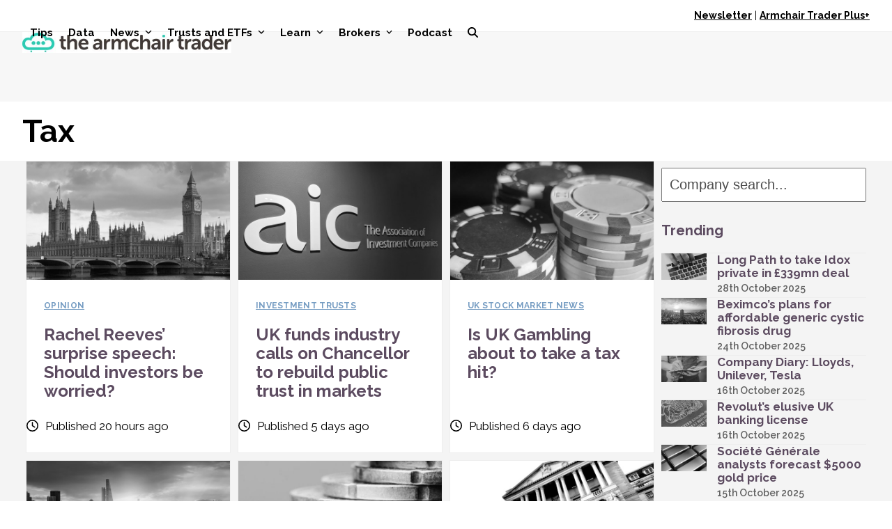

--- FILE ---
content_type: text/html; charset=UTF-8
request_url: https://www.thearmchairtrader.com/tag/tax/
body_size: 50498
content:
<!DOCTYPE html>
<html lang="en-GB" xmlns:og="http://opengraphprotocol.org/schema/" xmlns:fb="http://www.facebook.com/2008/fbml" class="wpex-classic-style">
<head>
<meta charset="UTF-8">
<link rel="profile" href="//gmpg.org/xfn/11">
<meta name='robots' content='index, follow, max-image-preview:large, max-snippet:-1, max-video-preview:-1' />
	<style>img:is([sizes="auto" i], [sizes^="auto," i]) { contain-intrinsic-size: 3000px 1500px }</style>
	<meta name="viewport" content="width=device-width, initial-scale=1">
<!-- Jetpack Site Verification Tags -->
<meta name="google-site-verification" content="PW0ZTzOMf1AGWmLkS0M9fK8wuTgTrOQMVapY7d1o8IU" />
<meta name="msvalidate.01" content="591A1AFA30E257BBD7DDE99848EC6004" />

	<!-- This site is optimized with the Yoast SEO Premium plugin v25.9 (Yoast SEO v26.3) - https://yoast.com/wordpress/plugins/seo/ -->
	<title>Tax News, Insight and Analysis</title>
<link data-rocket-preload as="style" href="//fonts.googleapis.com/css2?family=Raleway:ital,wght@0,100;0,200;0,300;0,400;0,500;0,600;0,700;0,800;0,900;1,100;1,200;1,300;1,400;1,500;1,600;1,700;1,800;1,900&#038;subset=latin&#038;family=Roboto:ital,wght@0,100;0,200;0,300;0,400;0,500;0,600;0,700;0,800;0,900;1,100;1,200;1,300;1,400;1,500;1,600;1,700;1,800;1,900&#038;subset=latin&#038;display=swap" rel="preload">
<link href="//fonts.googleapis.com/css2?family=Raleway:ital,wght@0,100;0,200;0,300;0,400;0,500;0,600;0,700;0,800;0,900;1,100;1,200;1,300;1,400;1,500;1,600;1,700;1,800;1,900&#038;subset=latin&#038;family=Roboto:ital,wght@0,100;0,200;0,300;0,400;0,500;0,600;0,700;0,800;0,900;1,100;1,200;1,300;1,400;1,500;1,600;1,700;1,800;1,900&#038;subset=latin&#038;display=swap" media="print" onload="this.media=&#039;all&#039;" rel="stylesheet">
<noscript><link rel="stylesheet" href="//fonts.googleapis.com/css2?family=Raleway:ital,wght@0,100;0,200;0,300;0,400;0,500;0,600;0,700;0,800;0,900;1,100;1,200;1,300;1,400;1,500;1,600;1,700;1,800;1,900&#038;subset=latin&#038;family=Roboto:ital,wght@0,100;0,200;0,300;0,400;0,500;0,600;0,700;0,800;0,900;1,100;1,200;1,300;1,400;1,500;1,600;1,700;1,800;1,900&#038;subset=latin&#038;display=swap"></noscript>
	<meta name="description" content="Get the latest news, insight and analysis on Tax from The Armchair Trader&#039;s experienced team of investment writers" />
	<link rel="canonical" href="https://www.thearmchairtrader.com/tag/tax/" />
	<meta property="og:locale" content="en_GB" />
	<meta property="og:type" content="article" />
	<meta property="og:title" content="Tax Archives" />
	<meta property="og:url" content="https://www.thearmchairtrader.com/tag/tax/" />
	<meta property="og:site_name" content="The Armchair Trader" />
	<meta property="og:image" content="https://www.thearmchairtrader.com/wp-content/uploads/2019/01/thumbnail_640x372_032.jpg" />
	<meta property="og:image:width" content="640" />
	<meta property="og:image:height" content="372" />
	<meta property="og:image:type" content="image/jpeg" />
	<meta name="twitter:card" content="summary_large_image" />
	<meta name="twitter:site" content="@armchairtweets" />
	<script type="application/ld+json" class="yoast-schema-graph">{"@context":"https://schema.org","@graph":[{"@type":"CollectionPage","@id":"https://www.thearmchairtrader.com/tag/tax/","url":"https://www.thearmchairtrader.com/tag/tax/","name":"Tax News, Insight and Analysis","isPartOf":{"@id":"https://www.thearmchairtrader.com/#website"},"primaryImageOfPage":{"@id":"https://www.thearmchairtrader.com/tag/tax/#primaryimage"},"image":{"@id":"https://www.thearmchairtrader.com/tag/tax/#primaryimage"},"thumbnailUrl":"https://www.thearmchairtrader.com/wp-content/uploads/2025/10/London-Westminster.jpg","description":"Get the latest news, insight and analysis on Tax from The Armchair Trader's experienced team of investment writers","breadcrumb":{"@id":"https://www.thearmchairtrader.com/tag/tax/#breadcrumb"},"inLanguage":"en-GB"},{"@type":"ImageObject","inLanguage":"en-GB","@id":"https://www.thearmchairtrader.com/tag/tax/#primaryimage","url":"https://www.thearmchairtrader.com/wp-content/uploads/2025/10/London-Westminster.jpg","contentUrl":"https://www.thearmchairtrader.com/wp-content/uploads/2025/10/London-Westminster.jpg","width":640,"height":372},{"@type":"BreadcrumbList","@id":"https://www.thearmchairtrader.com/tag/tax/#breadcrumb","itemListElement":[{"@type":"ListItem","position":1,"name":"Home","item":"https://www.thearmchairtrader.com/"},{"@type":"ListItem","position":2,"name":"Tax"}]},{"@type":"WebSite","@id":"https://www.thearmchairtrader.com/#website","url":"https://www.thearmchairtrader.com/","name":"The Armchair Trader","description":"Share tips, news, insight and analysis","publisher":{"@id":"https://www.thearmchairtrader.com/#organization"},"potentialAction":[{"@type":"SearchAction","target":{"@type":"EntryPoint","urlTemplate":"https://www.thearmchairtrader.com/?s={search_term_string}"},"query-input":{"@type":"PropertyValueSpecification","valueRequired":true,"valueName":"search_term_string"}}],"inLanguage":"en-GB"},{"@type":"Organization","@id":"https://www.thearmchairtrader.com/#organization","name":"Armchair Trader Limited","alternateName":"The Armchair Trader","url":"https://www.thearmchairtrader.com/","logo":{"@type":"ImageObject","inLanguage":"en-GB","@id":"https://www.thearmchairtrader.com/#/schema/logo/image/","url":"https://www.thearmchairtrader.com/wp-content/uploads/2021/04/armchair_600x60.jpg","contentUrl":"https://www.thearmchairtrader.com/wp-content/uploads/2021/04/armchair_600x60.jpg","width":600,"height":60,"caption":"Armchair Trader Limited"},"image":{"@id":"https://www.thearmchairtrader.com/#/schema/logo/image/"},"sameAs":["https://www.facebook.com/TheArmchairTrader","https://x.com/armchairtweets","https://www.linkedin.com/company/the-armchair-trader/","https://www.pinterest.co.uk/armchairpins/","https://www.youtube.com/@armchairtrader","https://bsky.app/profile/thearmchairtrader.com"],"description":"Financial news and analysis of UK and ex-UK companies","email":"enquiries@thearmchairtrader.com","legalName":"Armchair Trader Limited","foundingDate":"2011-03-02","numberOfEmployees":{"@type":"QuantitativeValue","minValue":"1","maxValue":"10"}}]}</script>
	<!-- / Yoast SEO Premium plugin. -->


<link rel='dns-prefetch' href='//stats.wp.com' />
<link rel='dns-prefetch' href='//fonts.googleapis.com' />
<link rel='dns-prefetch' href='//v0.wordpress.com' />
<link rel='dns-prefetch' href='//jetpack.wordpress.com' />
<link rel='dns-prefetch' href='//s0.wp.com' />
<link rel='dns-prefetch' href='//public-api.wordpress.com' />
<link rel='dns-prefetch' href='//0.gravatar.com' />
<link rel='dns-prefetch' href='//1.gravatar.com' />
<link rel='dns-prefetch' href='//2.gravatar.com' />
<link rel='dns-prefetch' href='//widgets.wp.com' />
<link href='//fonts.gstatic.com' crossorigin rel='preconnect' />
<link rel="alternate" type="application/rss+xml" title="The Armchair Trader &raquo; Feed" href="//www.thearmchairtrader.com/feed/" />
<link data-minify="1" rel='stylesheet' id='wpmf-bakery-style-css' href='//www.thearmchairtrader.com/wp-content/cache/background-css/1/www.thearmchairtrader.com/wp-content/cache/min/1/wp-content/plugins/wp-media-folder/assets/css/vc_style.css?ver=1760046464&wpr_t=1762324853' media='all' />
<link data-minify="1" rel='stylesheet' id='js_composer_front-css' href='//www.thearmchairtrader.com/wp-content/cache/background-css/1/www.thearmchairtrader.com/wp-content/cache/min/1/wp-content/plugins/js_composer/assets/css/js_composer.min.css?ver=1760046464&wpr_t=1762324853' media='all' />
<link data-minify="1" rel='stylesheet' id='mp-theme-css' href='//www.thearmchairtrader.com/wp-content/cache/min/1/wp-content/plugins/memberpress/css/ui/theme.css?ver=1760046464' media='all' />
<link data-minify="1" rel='stylesheet' id='mp-account-css-css' href='//www.thearmchairtrader.com/wp-content/cache/min/1/wp-content/plugins/memberpress/css/ui/account.css?ver=1760046464' media='all' />
<link data-minify="1" rel='stylesheet' id='dashicons-css' href='//www.thearmchairtrader.com/wp-content/cache/min/1/wp-includes/css/dashicons.min.css?ver=1760046464' media='all' />
<link data-minify="1" rel='stylesheet' id='mp-login-css-css' href='//www.thearmchairtrader.com/wp-content/cache/min/1/wp-content/plugins/memberpress/css/ui/login.css?ver=1760046464' media='all' />
<link rel='stylesheet' id='mepr-jquery-ui-smoothness-css' href='//www.thearmchairtrader.com/wp-content/cache/background-css/1/www.thearmchairtrader.com/wp-content/plugins/memberpress/css/vendor/jquery-ui/smoothness.min.css?ver=1.13.3&wpr_t=1762324853' media='all' />
<link data-minify="1" rel='stylesheet' id='jquery-ui-timepicker-addon-css' href='//www.thearmchairtrader.com/wp-content/cache/min/1/wp-content/plugins/memberpress/css/vendor/jquery-ui-timepicker-addon.css?ver=1760046464' media='all' />
<link rel='stylesheet' id='jquery-magnific-popup-css' href='//www.thearmchairtrader.com/wp-content/plugins/memberpress/css/vendor/magnific-popup.min.css?ver=6.8.3' media='all' />
<link data-minify="1" rel='stylesheet' id='mp-signup-css' href='//www.thearmchairtrader.com/wp-content/cache/background-css/1/www.thearmchairtrader.com/wp-content/cache/min/1/wp-content/plugins/memberpress/css/signup.css?ver=1760046464&wpr_t=1762324853' media='all' />
<link rel='stylesheet' id='mp-plans-css-css' href='//www.thearmchairtrader.com/wp-content/plugins/memberpress/css/plans.min.css?ver=1.12.10' media='all' />
<link rel='stylesheet' id='wp-components-css' href='//www.thearmchairtrader.com/wp-includes/css/dist/components/style.min.css?ver=6.8.3' media='all' />
<link rel='stylesheet' id='wp-preferences-css' href='//www.thearmchairtrader.com/wp-includes/css/dist/preferences/style.min.css?ver=6.8.3' media='all' />
<link rel='stylesheet' id='wp-block-editor-css' href='//www.thearmchairtrader.com/wp-includes/css/dist/block-editor/style.min.css?ver=6.8.3' media='all' />
<link data-minify="1" rel='stylesheet' id='popup-maker-block-library-style-css' href='//www.thearmchairtrader.com/wp-content/cache/min/1/wp-content/plugins/popup-maker/dist/packages/block-library-style.css?ver=1760046464' media='all' />
<link rel='stylesheet' id='mediaelement-css' href='//www.thearmchairtrader.com/wp-content/cache/background-css/1/www.thearmchairtrader.com/wp-includes/js/mediaelement/mediaelementplayer-legacy.min.css?ver=4.2.17&wpr_t=1762324853' media='all' />
<link rel='stylesheet' id='wp-mediaelement-css' href='//www.thearmchairtrader.com/wp-includes/js/mediaelement/wp-mediaelement.min.css?ver=6.8.3' media='all' />
<style id='jetpack-sharing-buttons-style-inline-css'>
.jetpack-sharing-buttons__services-list{display:flex;flex-direction:row;flex-wrap:wrap;gap:0;list-style-type:none;margin:5px;padding:0}.jetpack-sharing-buttons__services-list.has-small-icon-size{font-size:12px}.jetpack-sharing-buttons__services-list.has-normal-icon-size{font-size:16px}.jetpack-sharing-buttons__services-list.has-large-icon-size{font-size:24px}.jetpack-sharing-buttons__services-list.has-huge-icon-size{font-size:36px}@media print{.jetpack-sharing-buttons__services-list{display:none!important}}.editor-styles-wrapper .wp-block-jetpack-sharing-buttons{gap:0;padding-inline-start:0}ul.jetpack-sharing-buttons__services-list.has-background{padding:1.25em 2.375em}
</style>
<link data-minify="1" rel='stylesheet' id='wpex-style-css' href='//www.thearmchairtrader.com/wp-content/cache/min/1/wp-content/themes/Total/style.css?ver=1760046464' media='all' />
<link data-minify="1" rel='stylesheet' id='child-style-css' href='//www.thearmchairtrader.com/wp-content/cache/min/1/wp-content/themes/TotalArmchair/style.css?ver=1760046464' media='all' />


<link rel='stylesheet' id='wpex-mobile-menu-breakpoint-max-css' href='//www.thearmchairtrader.com/wp-content/themes/Total/assets/css/frontend/breakpoints/max.min.css?ver=6.3' media='only screen and (max-width:959px)' />
<link rel='stylesheet' id='wpex-mobile-menu-breakpoint-min-css' href='//www.thearmchairtrader.com/wp-content/themes/Total/assets/css/frontend/breakpoints/min.min.css?ver=6.3' media='only screen and (min-width:960px)' />
<link rel='stylesheet' id='vcex-shortcodes-css' href='//www.thearmchairtrader.com/wp-content/cache/background-css/1/www.thearmchairtrader.com/wp-content/themes/Total/assets/css/frontend/vcex-shortcodes.min.css?ver=6.3&wpr_t=1762324854' media='all' />
<link data-minify="1" rel='stylesheet' id='popup-maker-site-css' href='//www.thearmchairtrader.com/wp-content/cache/min/1/wp-content/uploads/218e14d269d64f018fcb0bb45564483e.css?ver=1760046464' media='all' />
<link rel='stylesheet' id='wpex-wpbakery-css' href='//www.thearmchairtrader.com/wp-content/themes/Total/assets/css/frontend/wpbakery.min.css?ver=6.3' media='all' />
<link data-minify="1" rel='stylesheet' id='relevanssi-live-search-css' href='//www.thearmchairtrader.com/wp-content/cache/min/1/wp-content/plugins/relevanssi-live-ajax-search/assets/styles/style.css?ver=1760046464' media='all' />
<script src="//www.thearmchairtrader.com/wp-includes/js/jquery/jquery.min.js?ver=3.7.1" id="jquery-core-js"></script>
<script src="//www.thearmchairtrader.com/wp-includes/js/jquery/jquery-migrate.min.js?ver=3.4.1" id="jquery-migrate-js"></script>
<script src="//www.thearmchairtrader.com/wp-includes/js/underscore.min.js?ver=1.13.7" id="underscore-js"></script>
<script src="//www.thearmchairtrader.com/wp-includes/js/dist/hooks.min.js?ver=4d63a3d491d11ffd8ac6" id="wp-hooks-js"></script>
<script src="//www.thearmchairtrader.com/wp-includes/js/dist/i18n.min.js?ver=5e580eb46a90c2b997e6" id="wp-i18n-js"></script>
<script id="wp-i18n-js-after">
wp.i18n.setLocaleData( { 'text direction\u0004ltr': [ 'ltr' ] } );
</script>
<script data-minify="1" src="//www.thearmchairtrader.com/wp-content/cache/min/1/wp-content/plugins/memberpress/js/login.js?ver=1760046464" id="mepr-login-js-js"></script>
<script src="//www.thearmchairtrader.com/wp-content/plugins/memberpress/js/vendor/jquery.magnific-popup.min.js?ver=6.8.3" id="jquery-magnific-popup-js"></script>
<script data-minify="1" src="//www.thearmchairtrader.com/wp-content/cache/min/1/wp-content/plugins/memberpress/js/vendor/jquery.payment.js?ver=1760046464" id="jquery.payment-js"></script>
<script data-minify="1" src="//www.thearmchairtrader.com/wp-content/cache/min/1/wp-content/plugins/memberpress/js/validate.js?ver=1760046464" id="mp-validate-js"></script>
<script id="mp-i18n-js-extra">
var MeprI18n = {"states":{"IR":{"ABZ":"Alborz (\u0627\u0644\u0628\u0631\u0632)","ADL":"Ardabil (\u0627\u0631\u062f\u0628\u06cc\u0644)","BHR":"Bushehr (\u0628\u0648\u0634\u0647\u0631)","CHB":"Chaharmahal and Bakhtiari (\u0686\u0647\u0627\u0631\u0645\u062d\u0627\u0644 \u0648 \u0628\u062e\u062a\u06cc\u0627\u0631\u06cc)","EAZ":"East Azarbaijan (\u0622\u0630\u0631\u0628\u0627\u06cc\u062c\u0627\u0646 \u0634\u0631\u0642\u06cc)","FRS":"Fars (\u0641\u0627\u0631\u0633)","GZN":"Ghazvin (\u0642\u0632\u0648\u06cc\u0646)","GIL":"Gilan (\u06af\u06cc\u0644\u0627\u0646)","GLS":"Golestan (\u06af\u0644\u0633\u062a\u0627\u0646)","HDN":"Hamadan (\u0647\u0645\u062f\u0627\u0646)","HRZ":"Hormozgan (\u0647\u0631\u0645\u0632\u06af\u0627\u0646)","ILM":"Ilaam (\u0627\u06cc\u0644\u0627\u0645)","ESF":"Isfahan (\u0627\u0635\u0641\u0647\u0627\u0646)","KRN":"Kerman (\u06a9\u0631\u0645\u0627\u0646)","KRH":"Kermanshah (\u06a9\u0631\u0645\u0627\u0646\u0634\u0627\u0647)","KHZ":"Khuzestan  (\u062e\u0648\u0632\u0633\u062a\u0627\u0646)","KBD":"Kohgiluyeh and BoyerAhmad (\u06a9\u0647\u06af\u06cc\u0644\u0648\u06cc\u06cc\u0647 \u0648 \u0628\u0648\u06cc\u0631\u0627\u062d\u0645\u062f)","KRD":"Kurdistan \/ \u06a9\u0631\u062f\u0633\u062a\u0627\u0646)","LRS":"Luristan (\u0644\u0631\u0633\u062a\u0627\u0646)","MZN":"Mazandaran (\u0645\u0627\u0632\u0646\u062f\u0631\u0627\u0646)","MKZ":"Markazi (\u0645\u0631\u06a9\u0632\u06cc)","NKH":"North Khorasan (\u062e\u0631\u0627\u0633\u0627\u0646 \u062c\u0646\u0648\u0628\u06cc)","QHM":"Qom (\u0642\u0645)","RKH":"Razavi Khorasan (\u062e\u0631\u0627\u0633\u0627\u0646 \u0631\u0636\u0648\u06cc)","SMN":"Semnan (\u0633\u0645\u0646\u0627\u0646)","SBN":"Sistan and Baluchestan (\u0633\u06cc\u0633\u062a\u0627\u0646 \u0648 \u0628\u0644\u0648\u0686\u0633\u062a\u0627\u0646)","SKH":"South Khorasan (\u062e\u0631\u0627\u0633\u0627\u0646 \u062c\u0646\u0648\u0628\u06cc)","THR":"Tehran  (\u062a\u0647\u0631\u0627\u0646)","WAZ":"West Azarbaijan (\u0622\u0630\u0631\u0628\u0627\u06cc\u062c\u0627\u0646 \u063a\u0631\u0628\u06cc)","YZD":"Yazd (\u06cc\u0632\u062f)","ZJN":"Zanjan (\u0632\u0646\u062c\u0627\u0646)"},"IN":{"AP":"Andra Pradesh","AR":"Arunachal Pradesh","AS":"Assam","BR":"Bihar","CT":"Chhattisgarh","GA":"Goa","GJ":"Gujarat","HR":"Haryana","HP":"Himachal Pradesh","JK":"Jammu and Kashmir","JH":"Jharkhand","KA":"Karnataka","KL":"Kerala","MP":"Madhya Pradesh","MH":"Maharashtra","MN":"Manipur","ML":"Meghalaya","MZ":"Mizoram","NL":"Nagaland","OR":"Orissa","PB":"Punjab","RJ":"Rajasthan","SK":"Sikkim","TN":"Tamil Nadu","TS":"Telangana","TR":"Tripura","UK":"Uttarakhand","UP":"Uttar Pradesh","WB":"West Bengal","AN":"Andaman and Nicobar Islands","CH":"Chandigarh","DN":"Dadar and Nagar Haveli","DD":"Daman and Diu","DL":"Delhi","LD":"Lakshadeep","PY":"Pondicherry (Puducherry)"},"IE":{"CW":"Carlow","CN":"Cavan","CE":"Clare","CO":"Cork","DL":"Donegal","D":"Dublin","G":"Galway","KY":"Kerry","KE":"Kildare","KK":"Kilkenny","LS":"Laois","LM":"Leitrim","LK":"Limerick","LD":"Longford","LH":"Louth","MO":"Mayo","MH":"Meath","MN":"Monaghan","OY":"Offaly","RN":"Roscommon","SO":"Sligo","TA":"Tipperary","WD":"Waterford","WH":"Westmeath","WX":"Wexford","WW":"Wicklow"},"NP":{"ILL":"Illam","JHA":"Jhapa","PAN":"Panchthar","TAP":"Taplejung","BHO":"Bhojpur","DKA":"Dhankuta","MOR":"Morang","SUN":"Sunsari","SAN":"Sankhuwa","TER":"Terhathum","KHO":"Khotang","OKH":"Okhaldhunga","SAP":"Saptari","SIR":"Siraha","SOL":"Solukhumbu","UDA":"Udayapur","DHA":"Dhanusa","DLK":"Dolakha","MOH":"Mohottari","RAM":"Ramechha","SAR":"Sarlahi","SIN":"Sindhuli","BHA":"Bhaktapur","DHD":"Dhading","KTM":"Kathmandu","KAV":"Kavrepalanchowk","LAL":"Lalitpur","NUW":"Nuwakot","RAS":"Rasuwa","SPC":"Sindhupalchowk","BAR":"Bara","CHI":"Chitwan","MAK":"Makwanpur","PAR":"Parsa","RAU":"Rautahat","GOR":"Gorkha","KAS":"Kaski","LAM":"Lamjung","MAN":"Manang","SYN":"Syangja","TAN":"Tanahun","BAG":"Baglung","PBT":"Parbat","MUS":"Mustang","MYG":"Myagdi","AGR":"Agrghakanchi","GUL":"Gulmi","KAP":"Kapilbastu","NAW":"Nawalparasi","PAL":"Palpa","RUP":"Rupandehi","DAN":"Dang","PYU":"Pyuthan","ROL":"Rolpa","RUK":"Rukum","SAL":"Salyan","BAN":"Banke","BDA":"Bardiya","DAI":"Dailekh","JAJ":"Jajarkot","SUR":"Surkhet","DOL":"Dolpa","HUM":"Humla","JUM":"Jumla","KAL":"Kalikot","MUG":"Mugu","ACH":"Achham","BJH":"Bajhang","BJU":"Bajura","DOT":"Doti","KAI":"Kailali","BAI":"Baitadi","DAD":"Dadeldhura","DAR":"Darchula","KAN":"Kanchanpur"},"NZ":{"AK":"Auckland","BP":"Bay of Plenty","CT":"Canterbury","HB":"Hawke&rsquo;s Bay","MW":"Manawatu-Wanganui","MB":"Marlborough","NS":"Nelson","NL":"Northland","OT":"Otago","SL":"Southland","TK":"Taranaki","TM":"Tasman","WA":"Waikato","WE":"Wellington","WC":"West Coast"},"TH":{"TH-37":"Amnat Charoen (&#3629;&#3635;&#3609;&#3634;&#3592;&#3648;&#3592;&#3619;&#3636;&#3597;)","TH-15":"Ang Thong (&#3629;&#3656;&#3634;&#3591;&#3607;&#3629;&#3591;)","TH-14":"Ayutthaya (&#3614;&#3619;&#3632;&#3609;&#3588;&#3619;&#3624;&#3619;&#3637;&#3629;&#3618;&#3640;&#3608;&#3618;&#3634;)","TH-10":"Bangkok (&#3585;&#3619;&#3640;&#3591;&#3648;&#3607;&#3614;&#3617;&#3627;&#3634;&#3609;&#3588;&#3619;)","TH-38":"Bueng Kan (&#3610;&#3638;&#3591;&#3585;&#3634;&#3628;)","TH-31":"Buri Ram (&#3610;&#3640;&#3619;&#3637;&#3619;&#3633;&#3617;&#3618;&#3660;)","TH-24":"Chachoengsao (&#3593;&#3632;&#3648;&#3594;&#3636;&#3591;&#3648;&#3607;&#3619;&#3634;)","TH-18":"Chai Nat (&#3594;&#3633;&#3618;&#3609;&#3634;&#3607;)","TH-36":"Chaiyaphum (&#3594;&#3633;&#3618;&#3616;&#3641;&#3617;&#3636;)","TH-22":"Chanthaburi (&#3592;&#3633;&#3609;&#3607;&#3610;&#3640;&#3619;&#3637;)","TH-50":"Chiang Mai (&#3648;&#3594;&#3637;&#3618;&#3591;&#3651;&#3627;&#3617;&#3656;)","TH-57":"Chiang Rai (&#3648;&#3594;&#3637;&#3618;&#3591;&#3619;&#3634;&#3618;)","TH-20":"Chonburi (&#3594;&#3621;&#3610;&#3640;&#3619;&#3637;)","TH-86":"Chumphon (&#3594;&#3640;&#3617;&#3614;&#3619;)","TH-46":"Kalasin (&#3585;&#3634;&#3628;&#3626;&#3636;&#3609;&#3608;&#3640;&#3660;)","TH-62":"Kamphaeng Phet (&#3585;&#3635;&#3649;&#3614;&#3591;&#3648;&#3614;&#3594;&#3619;)","TH-71":"Kanchanaburi (&#3585;&#3634;&#3597;&#3592;&#3609;&#3610;&#3640;&#3619;&#3637;)","TH-40":"Khon Kaen (&#3586;&#3629;&#3609;&#3649;&#3585;&#3656;&#3609;)","TH-81":"Krabi (&#3585;&#3619;&#3632;&#3610;&#3637;&#3656;)","TH-52":"Lampang (&#3621;&#3635;&#3611;&#3634;&#3591;)","TH-51":"Lamphun (&#3621;&#3635;&#3614;&#3641;&#3609;)","TH-42":"Loei (&#3648;&#3621;&#3618;)","TH-16":"Lopburi (&#3621;&#3614;&#3610;&#3640;&#3619;&#3637;)","TH-58":"Mae Hong Son (&#3649;&#3617;&#3656;&#3630;&#3656;&#3629;&#3591;&#3626;&#3629;&#3609;)","TH-44":"Maha Sarakham (&#3617;&#3627;&#3634;&#3626;&#3634;&#3619;&#3588;&#3634;&#3617;)","TH-49":"Mukdahan (&#3617;&#3640;&#3585;&#3604;&#3634;&#3627;&#3634;&#3619;)","TH-26":"Nakhon Nayok (&#3609;&#3588;&#3619;&#3609;&#3634;&#3618;&#3585;)","TH-73":"Nakhon Pathom (&#3609;&#3588;&#3619;&#3611;&#3600;&#3617;)","TH-48":"Nakhon Phanom (&#3609;&#3588;&#3619;&#3614;&#3609;&#3617;)","TH-30":"Nakhon Ratchasima (&#3609;&#3588;&#3619;&#3619;&#3634;&#3594;&#3626;&#3637;&#3617;&#3634;)","TH-60":"Nakhon Sawan (&#3609;&#3588;&#3619;&#3626;&#3623;&#3619;&#3619;&#3588;&#3660;)","TH-80":"Nakhon Si Thammarat (&#3609;&#3588;&#3619;&#3624;&#3619;&#3637;&#3608;&#3619;&#3619;&#3617;&#3619;&#3634;&#3594;)","TH-55":"Nan (&#3609;&#3656;&#3634;&#3609;)","TH-96":"Narathiwat (&#3609;&#3619;&#3634;&#3608;&#3636;&#3623;&#3634;&#3626;)","TH-39":"Nong Bua Lam Phu (&#3627;&#3609;&#3629;&#3591;&#3610;&#3633;&#3623;&#3621;&#3635;&#3616;&#3641;)","TH-43":"Nong Khai (&#3627;&#3609;&#3629;&#3591;&#3588;&#3634;&#3618;)","TH-12":"Nonthaburi (&#3609;&#3609;&#3607;&#3610;&#3640;&#3619;&#3637;)","TH-13":"Pathum Thani (&#3611;&#3607;&#3640;&#3617;&#3608;&#3634;&#3609;&#3637;)","TH-94":"Pattani (&#3611;&#3633;&#3605;&#3605;&#3634;&#3609;&#3637;)","TH-82":"Phang Nga (&#3614;&#3633;&#3591;&#3591;&#3634;)","TH-93":"Phatthalung (&#3614;&#3633;&#3607;&#3621;&#3640;&#3591;)","TH-56":"Phayao (&#3614;&#3632;&#3648;&#3618;&#3634;)","TH-67":"Phetchabun (&#3648;&#3614;&#3594;&#3619;&#3610;&#3641;&#3619;&#3603;&#3660;)","TH-76":"Phetchaburi (&#3648;&#3614;&#3594;&#3619;&#3610;&#3640;&#3619;&#3637;)","TH-66":"Phichit (&#3614;&#3636;&#3592;&#3636;&#3605;&#3619;)","TH-65":"Phitsanulok (&#3614;&#3636;&#3625;&#3603;&#3640;&#3650;&#3621;&#3585;)","TH-54":"Phrae (&#3649;&#3614;&#3619;&#3656;)","TH-83":"Phuket (&#3616;&#3641;&#3648;&#3585;&#3655;&#3605;)","TH-25":"Prachin Buri (&#3611;&#3619;&#3634;&#3592;&#3637;&#3609;&#3610;&#3640;&#3619;&#3637;)","TH-77":"Prachuap Khiri Khan (&#3611;&#3619;&#3632;&#3592;&#3623;&#3610;&#3588;&#3637;&#3619;&#3637;&#3586;&#3633;&#3609;&#3608;&#3660;)","TH-85":"Ranong (&#3619;&#3632;&#3609;&#3629;&#3591;)","TH-70":"Ratchaburi (&#3619;&#3634;&#3594;&#3610;&#3640;&#3619;&#3637;)","TH-21":"Rayong (&#3619;&#3632;&#3618;&#3629;&#3591;)","TH-45":"Roi Et (&#3619;&#3657;&#3629;&#3618;&#3648;&#3629;&#3655;&#3604;)","TH-27":"Sa Kaeo (&#3626;&#3619;&#3632;&#3649;&#3585;&#3657;&#3623;)","TH-47":"Sakon Nakhon (&#3626;&#3585;&#3621;&#3609;&#3588;&#3619;)","TH-11":"Samut Prakan (&#3626;&#3617;&#3640;&#3607;&#3619;&#3611;&#3619;&#3634;&#3585;&#3634;&#3619;)","TH-74":"Samut Sakhon (&#3626;&#3617;&#3640;&#3607;&#3619;&#3626;&#3634;&#3588;&#3619;)","TH-75":"Samut Songkhram (&#3626;&#3617;&#3640;&#3607;&#3619;&#3626;&#3591;&#3588;&#3619;&#3634;&#3617;)","TH-19":"Saraburi (&#3626;&#3619;&#3632;&#3610;&#3640;&#3619;&#3637;)","TH-91":"Satun (&#3626;&#3605;&#3641;&#3621;)","TH-17":"Sing Buri (&#3626;&#3636;&#3591;&#3627;&#3660;&#3610;&#3640;&#3619;&#3637;)","TH-33":"Sisaket (&#3624;&#3619;&#3637;&#3626;&#3632;&#3648;&#3585;&#3625;)","TH-90":"Songkhla (&#3626;&#3591;&#3586;&#3621;&#3634;)","TH-64":"Sukhothai (&#3626;&#3640;&#3650;&#3586;&#3607;&#3633;&#3618;)","TH-72":"Suphan Buri (&#3626;&#3640;&#3614;&#3619;&#3619;&#3603;&#3610;&#3640;&#3619;&#3637;)","TH-84":"Surat Thani (&#3626;&#3640;&#3619;&#3634;&#3625;&#3598;&#3619;&#3660;&#3608;&#3634;&#3609;&#3637;)","TH-32":"Surin (&#3626;&#3640;&#3619;&#3636;&#3609;&#3607;&#3619;&#3660;)","TH-63":"Tak (&#3605;&#3634;&#3585;)","TH-92":"Trang (&#3605;&#3619;&#3633;&#3591;)","TH-23":"Trat (&#3605;&#3619;&#3634;&#3604;)","TH-34":"Ubon Ratchathani (&#3629;&#3640;&#3610;&#3621;&#3619;&#3634;&#3594;&#3608;&#3634;&#3609;&#3637;)","TH-41":"Udon Thani (&#3629;&#3640;&#3604;&#3619;&#3608;&#3634;&#3609;&#3637;)","TH-61":"Uthai Thani (&#3629;&#3640;&#3607;&#3633;&#3618;&#3608;&#3634;&#3609;&#3637;)","TH-53":"Uttaradit (&#3629;&#3640;&#3605;&#3619;&#3604;&#3636;&#3605;&#3606;&#3660;)","TH-95":"Yala (&#3618;&#3632;&#3621;&#3634;)","TH-35":"Yasothon (&#3618;&#3650;&#3626;&#3608;&#3619;)"},"BG":{"BG-01":"Blagoevgrad","BG-02":"Burgas","BG-08":"Dobrich","BG-07":"Gabrovo","BG-26":"Haskovo","BG-09":"Kardzhali","BG-10":"Kyustendil","BG-11":"Lovech","BG-12":"Montana","BG-13":"Pazardzhik","BG-14":"Pernik","BG-15":"Pleven","BG-16":"Plovdiv","BG-17":"Razgrad","BG-18":"Ruse","BG-27":"Shumen","BG-19":"Silistra","BG-20":"Sliven","BG-21":"Smolyan","BG-23":"Sofia","BG-22":"Sofia-Grad","BG-24":"Stara Zagora","BG-25":"Targovishte","BG-03":"Varna","BG-04":"Veliko Tarnovo","BG-05":"Vidin","BG-06":"Vratsa","BG-28":"Yambol"},"ES":{"C":"A Coru&ntilde;a","VI":"Araba\/&Aacute;lava","AB":"Albacete","A":"Alicante","AL":"Almer&iacute;a","O":"Asturias","AV":"&Aacute;vila","BA":"Badajoz","PM":"Baleares","B":"Barcelona","BU":"Burgos","CC":"C&aacute;ceres","CA":"C&aacute;diz","S":"Cantabria","CS":"Castell&oacute;n","CE":"Ceuta","CR":"Ciudad Real","CO":"C&oacute;rdoba","CU":"Cuenca","GI":"Girona","GR":"Granada","GU":"Guadalajara","SS":"Gipuzkoa","H":"Huelva","HU":"Huesca","J":"Ja&eacute;n","LO":"La Rioja","GC":"Las Palmas","LE":"Le&oacute;n","L":"Lleida","LU":"Lugo","M":"Madrid","MA":"M&aacute;laga","ML":"Melilla","MU":"Murcia","NA":"Navarra","OR":"Ourense","P":"Palencia","PO":"Pontevedra","SA":"Salamanca","TF":"Santa Cruz de Tenerife","SG":"Segovia","SE":"Sevilla","SO":"Soria","T":"Tarragona","TE":"Teruel","TO":"Toledo","V":"Valencia","VA":"Valladolid","BI":"Bizkaia","ZA":"Zamora","Z":"Zaragoza"},"CN":{"CN1":"Yunnan \/ &#20113;&#21335;","CN2":"Beijing \/ &#21271;&#20140;","CN3":"Tianjin \/ &#22825;&#27941;","CN4":"Hebei \/ &#27827;&#21271;","CN5":"Shanxi \/ &#23665;&#35199;","CN6":"Inner Mongolia \/ &#20839;&#33945;&#21476;","CN7":"Liaoning \/ &#36797;&#23425;","CN8":"Jilin \/ &#21513;&#26519;","CN9":"Heilongjiang \/ &#40657;&#40857;&#27743;","CN10":"Shanghai \/ &#19978;&#28023;","CN11":"Jiangsu \/ &#27743;&#33487;","CN12":"Zhejiang \/ &#27993;&#27743;","CN13":"Anhui \/ &#23433;&#24509;","CN14":"Fujian \/ &#31119;&#24314;","CN15":"Jiangxi \/ &#27743;&#35199;","CN16":"Shandong \/ &#23665;&#19996;","CN17":"Henan \/ &#27827;&#21335;","CN18":"Hubei \/ &#28246;&#21271;","CN19":"Hunan \/ &#28246;&#21335;","CN20":"Guangdong \/ &#24191;&#19996;","CN21":"Guangxi Zhuang \/ &#24191;&#35199;&#22766;&#26063;","CN22":"Hainan \/ &#28023;&#21335;","CN23":"Chongqing \/ &#37325;&#24198;","CN24":"Sichuan \/ &#22235;&#24029;","CN25":"Guizhou \/ &#36149;&#24030;","CN26":"Shaanxi \/ &#38485;&#35199;","CN27":"Gansu \/ &#29976;&#32899;","CN28":"Qinghai \/ &#38738;&#28023;","CN29":"Ningxia Hui \/ &#23425;&#22799;","CN30":"Macau \/ &#28595;&#38376;","CN31":"Tibet \/ &#35199;&#34255;","CN32":"Xinjiang \/ &#26032;&#30086;"},"AU":{"ACT":"Australian Capital Territory","NSW":"New South Wales","NT":"Northern Territory","QLD":"Queensland","SA":"South Australia","TAS":"Tasmania","VIC":"Victoria","WA":"Western Australia"},"MY":{"JHR":"Johor","KDH":"Kedah","KTN":"Kelantan","MLK":"Melaka","NSN":"Negeri Sembilan","PHG":"Pahang","PRK":"Perak","PLS":"Perlis","PNG":"Pulau Pinang","SBH":"Sabah","SWK":"Sarawak","SGR":"Selangor","TRG":"Terengganu","KUL":"W.P. Kuala Lumpur","LBN":"W.P. Labuan","PJY":"W.P. Putrajaya"},"US":{"AL":"Alabama","AK":"Alaska","AZ":"Arizona","AR":"Arkansas","CA":"California","CO":"Colorado","CT":"Connecticut","DE":"Delaware","DC":"District Of Columbia","FL":"Florida","GA":"Georgia","HI":"Hawaii","ID":"Idaho","IL":"Illinois","IN":"Indiana","IA":"Iowa","KS":"Kansas","KY":"Kentucky","LA":"Louisiana","ME":"Maine","MD":"Maryland","MA":"Massachusetts","MI":"Michigan","MN":"Minnesota","MS":"Mississippi","MO":"Missouri","MT":"Montana","NE":"Nebraska","NV":"Nevada","NH":"New Hampshire","NJ":"New Jersey","NM":"New Mexico","NY":"New York","NC":"North Carolina","ND":"North Dakota","OH":"Ohio","OK":"Oklahoma","OR":"Oregon","PA":"Pennsylvania","RI":"Rhode Island","SC":"South Carolina","SD":"South Dakota","TN":"Tennessee","TX":"Texas","UT":"Utah","VT":"Vermont","VA":"Virginia","WA":"Washington","WV":"West Virginia","WI":"Wisconsin","WY":"Wyoming","AA":"Armed Forces (AA)","AE":"Armed Forces (AE)","AP":"Armed Forces (AP)","AS":"American Samoa","GU":"Guam","MP":"Northern Mariana Islands","PR":"Puerto Rico","UM":"US Minor Outlying Islands","VI":"US Virgin Islands"},"ID":{"BA":"Bali","BB":"Bangka Belitung","BT":"Banten","BE":"Bengkulu","AC":"Daerah Istimewa Aceh","YO":"Daerah Istimewa Yogyakarta","JK":"DKI Jakarta","GO":"Gorontalo","JA":"Jambi","JB":"Jawa Barat","JT":"Jawa Tengah","JI":"Jawa Timur","KB":"Kalimantan Barat","KS":"Kalimantan Selatan","KT":"Kalimantan Tengah","KI":"Kalimantan Timur","KU":"Kalimantan Utara","KR":"Kepulauan Riau","LA":"Lampung","MA":"Maluku","MU":"Maluku Utara","NB":"Nusa Tenggara Barat","NT":"Nusa Tenggara Timur","PA":"Papua","PB":"Papua Barat","RI":"Riau","SR":"Sulawesi Barat","SN":"Sulawesi Selatan","SA":"Sulawesi Utara","ST":"Sulawesi Tengah","SG":"Sulawesi Tenggara","SB":"Sumatera Barat","SS":"Sumatera Selatan","SU":"Sumatera Utara"},"AT":{"1":"Burgenland","2":"K\u00e4rnten","3":"Nieder\u00f6sterreich","4":"Ober\u00f6sterreich","5":"Salzburg","6":"Steiermark","7":"Tirol","8":"Vorarlberg","9":"Wien"},"MX":{"Aguascalientes":"Aguascalientes","Baja California":"Baja California","Baja California Sur":"Baja California Sur","Campeche":"Campeche","Chiapas":"Chiapas","Chihuahua":"Chihuahua","Ciudad de Mexico":"Ciudad de M\u00e9xico (CDMX)","Coahuila":"Coahuila","Colima":"Colima","Durango":"Durango","Estado de Mexico":"Edo. de M\u00e9xico","Guanajuato":"Guanajuato","Guerrero":"Guerrero","Hidalgo":"Hidalgo","Jalisco":"Jalisco","Michoacan":"Michoac\u00e1n","Morelos":"Morelos","Nayarit":"Nayarit","Nuevo Leon":"Nuevo Le\u00f3n","Oaxaca":"Oaxaca","Puebla":"Puebla","Queretaro":"Quer\u00e9taro","Quintana Roo":"Quintana Roo","San Luis Potosi":"San Luis Potos\u00ed","Sinaloa":"Sinaloa","Sonora":"Sonora","Tabasco":"Tabasco","Tamaulipas":"Tamaulipas","Tlaxcala":"Tlaxcala","Veracruz":"Veracruz","Yucatan":"Yucat\u00e1n","Zacatecas":"Zacatecas"},"IT":{"AG":"Agrigento","AL":"Alessandria","AN":"Ancona","AO":"Aosta","AR":"Arezzo","AP":"Ascoli Piceno","AT":"Asti","AV":"Avellino","BA":"Bari","BT":"Barletta-Andria-Trani","BL":"Belluno","BN":"Benevento","BG":"Bergamo","BI":"Biella","BO":"Bologna","BZ":"Bolzano","BS":"Brescia","BR":"Brindisi","CA":"Cagliari","CL":"Caltanissetta","CB":"Campobasso","CI":"Carbonia-Iglesias","CE":"Caserta","CT":"Catania","CZ":"Catanzaro","CH":"Chieti","CO":"Como","CS":"Cosenza","CR":"Cremona","KR":"Crotone","CN":"Cuneo","EN":"Enna","FM":"Fermo","FE":"Ferrara","FI":"Firenze","FG":"Foggia","FC":"Forl\u00ec-Cesena","FR":"Frosinone","GE":"Genova","GO":"Gorizia","GR":"Grosseto","IM":"Imperia","IS":"Isernia","SP":"La Spezia","AQ":"L&apos;Aquila","LT":"Latina","LE":"Lecce","LC":"Lecco","LI":"Livorno","LO":"Lodi","LU":"Lucca","MC":"Macerata","MN":"Mantova","MS":"Massa-Carrara","MT":"Matera","ME":"Messina","MI":"Milano","MO":"Modena","MB":"Monza e della Brianza","NA":"Napoli","NO":"Novara","NU":"Nuoro","OT":"Olbia-Tempio","OR":"Oristano","PD":"Padova","PA":"Palermo","PR":"Parma","PV":"Pavia","PG":"Perugia","PU":"Pesaro e Urbino","PE":"Pescara","PC":"Piacenza","PI":"Pisa","PT":"Pistoia","PN":"Pordenone","PZ":"Potenza","PO":"Prato","RG":"Ragusa","RA":"Ravenna","RC":"Reggio Calabria","RE":"Reggio Emilia","RI":"Rieti","RN":"Rimini","RM":"Roma","RO":"Rovigo","SA":"Salerno","VS":"Medio Campidano","SS":"Sassari","SV":"Savona","SI":"Siena","SR":"Siracusa","SO":"Sondrio","TA":"Taranto","TE":"Teramo","TR":"Terni","TO":"Torino","OG":"Ogliastra","TP":"Trapani","TN":"Trento","TV":"Treviso","TS":"Trieste","UD":"Udine","VA":"Varese","VE":"Venezia","VB":"Verbano-Cusio-Ossola","VC":"Vercelli","VR":"Verona","VV":"Vibo Valentia","VI":"Vicenza","VT":"Viterbo"},"CH":{"AG":"Aargau","AR":"Appenzell Ausserrhoden","AI":"Appenzell Innerrhoden","BL":"Basel-Landschaft","BS":"Basel-Stadt","BE":"Bern","FR":"Freiburg","GE":"Gen\u00e8ve","GL":"Glarus","GR":"Graub\u00fcnden","JU":"Jura","LU":"Luzern","NE":"Neuch\u00e2tel","NW":"Nidwalden","OW":"Obwalden","SH":"Schaffhausen","SZ":"Schwyz","SO":"Solothurn","SG":"St. Gallen","TG":"Thurgau","TI":"Ticino","UR":"Uri","VS":"Valais","VD":"Vaud","ZG":"Zug","ZH":"Z\u00fcrich"},"PE":{"AMA":"Amazonas","ANC":"Ancash","APU":"Apur&iacute;mac","ARE":"Arequipa","AYA":"Ayacucho","CAJ":"Cajamarca","CUS":"Cusco","CAL":"El Callao","HUV":"Huancavelica","HUC":"Hu&aacute;nuco","ICA":"Ica","JUN":"Jun&iacute;n","LAL":"La Libertad","LAM":"Lambayeque","LIM":"Lima","LOR":"Loreto","MDD":"Madre de Dios","MOQ":"Moquegua","LMA":"Municipalidad Metropolitana de Lima","PAS":"Pasco","PIU":"Piura","PUN":"Puno","SAM":"San Mart&iacute;n","TAC":"Tacna","TUM":"Tumbes","UCA":"Ucayali"},"BD":{"BAG":"Bagerhat","BAN":"Bandarban","BAR":"Barguna","BARI":"Barisal","BHO":"Bhola","BOG":"Bogra","BRA":"Brahmanbaria","CHA":"Chandpur","CHI":"Chittagong","CHU":"Chuadanga","COM":"Comilla","COX":"Cox's Bazar","DHA":"Dhaka","DIN":"Dinajpur","FAR":"Faridpur ","FEN":"Feni","GAI":"Gaibandha","GAZI":"Gazipur","GOP":"Gopalganj","HAB":"Habiganj","JAM":"Jamalpur","JES":"Jessore","JHA":"Jhalokati","JHE":"Jhenaidah","JOY":"Joypurhat","KHA":"Khagrachhari","KHU":"Khulna","KIS":"Kishoreganj","KUR":"Kurigram","KUS":"Kushtia","LAK":"Lakshmipur","LAL":"Lalmonirhat","MAD":"Madaripur","MAG":"Magura","MAN":"Manikganj ","MEH":"Meherpur","MOU":"Moulvibazar","MUN":"Munshiganj","MYM":"Mymensingh","NAO":"Naogaon","NAR":"Narail","NARG":"Narayanganj","NARD":"Narsingdi","NAT":"Natore","NAW":"Nawabganj","NET":"Netrakona","NIL":"Nilphamari","NOA":"Noakhali","PAB":"Pabna","PAN":"Panchagarh","PAT":"Patuakhali","PIR":"Pirojpur","RAJB":"Rajbari","RAJ":"Rajshahi","RAN":"Rangamati","RANP":"Rangpur","SAT":"Satkhira","SHA":"Shariatpur","SHE":"Sherpur","SIR":"Sirajganj","SUN":"Sunamganj","SYL":"Sylhet","TAN":"Tangail","THA":"Thakurgaon"},"ZA":{"EC":"Eastern Cape","FS":"Free State","GP":"Gauteng","KZN":"KwaZulu-Natal","LP":"Limpopo","MP":"Mpumalanga","NC":"Northern Cape","NW":"North West","WC":"Western Cape"},"JP":{"JP01":"Hokkaido","JP02":"Aomori","JP03":"Iwate","JP04":"Miyagi","JP05":"Akita","JP06":"Yamagata","JP07":"Fukushima","JP08":"Ibaraki","JP09":"Tochigi","JP10":"Gunma","JP11":"Saitama","JP12":"Chiba","JP13":"Tokyo","JP14":"Kanagawa","JP15":"Niigata","JP16":"Toyama","JP17":"Ishikawa","JP18":"Fukui","JP19":"Yamanashi","JP20":"Nagano","JP21":"Gifu","JP22":"Shizuoka","JP23":"Aichi","JP24":"Mie","JP25":"Shiga","JP26":"Kyouto","JP27":"Osaka","JP28":"Hyougo","JP29":"Nara","JP30":"Wakayama","JP31":"Tottori","JP32":"Shimane","JP33":"Okayama","JP34":"Hiroshima","JP35":"Yamaguchi","JP36":"Tokushima","JP37":"Kagawa","JP38":"Ehime","JP39":"Kochi","JP40":"Fukuoka","JP41":"Saga","JP42":"Nagasaki","JP43":"Kumamoto","JP44":"Oita","JP45":"Miyazaki","JP46":"Kagoshima","JP47":"Okinawa"},"HU":{"BK":"B\u00e1cs-Kiskun","BE":"B\u00e9k\u00e9s","BA":"Baranya","BZ":"Borsod-Aba\u00faj-Zempl\u00e9n","BU":"Budapest","CS":"Csongr\u00e1d","FE":"Fej\u00e9r","GS":"Gy\u0151r-Moson-Sopron","HB":"Hajd\u00fa-Bihar","HE":"Heves","JN":"J\u00e1sz-Nagykun-Szolnok","KE":"Kom\u00e1rom-Esztergom","NO":"N\u00f3gr\u00e1d","PE":"Pest","SO":"Somogy","SZ":"Szabolcs-Szatm\u00e1r-Bereg","TO":"Tolna","VA":"Vas","VE":"Veszpr\u00e9m","ZA":"Zala"},"TR":{"TR01":"Adana","TR02":"Ad&#305;yaman","TR03":"Afyon","TR04":"A&#287;r&#305;","TR05":"Amasya","TR06":"Ankara","TR07":"Antalya","TR08":"Artvin","TR09":"Ayd&#305;n","TR10":"Bal&#305;kesir","TR11":"Bilecik","TR12":"Bing&#246;l","TR13":"Bitlis","TR14":"Bolu","TR15":"Burdur","TR16":"Bursa","TR17":"&#199;anakkale","TR18":"&#199;ank&#305;r&#305;","TR19":"&#199;orum","TR20":"Denizli","TR21":"Diyarbak&#305;r","TR22":"Edirne","TR23":"Elaz&#305;&#287;","TR24":"Erzincan","TR25":"Erzurum","TR26":"Eski&#351;ehir","TR27":"Gaziantep","TR28":"Giresun","TR29":"G&#252;m&#252;&#351;hane","TR30":"Hakkari","TR31":"Hatay","TR32":"Isparta","TR33":"&#304;&#231;el","TR34":"&#304;stanbul","TR35":"&#304;zmir","TR36":"Kars","TR37":"Kastamonu","TR38":"Kayseri","TR39":"K&#305;rklareli","TR40":"K&#305;r&#351;ehir","TR41":"Kocaeli","TR42":"Konya","TR43":"K&#252;tahya","TR44":"Malatya","TR45":"Manisa","TR46":"Kahramanmara&#351;","TR47":"Mardin","TR48":"Mu&#287;la","TR49":"Mu&#351;","TR50":"Nev&#351;ehir","TR51":"Ni&#287;de","TR52":"Ordu","TR53":"Rize","TR54":"Sakarya","TR55":"Samsun","TR56":"Siirt","TR57":"Sinop","TR58":"Sivas","TR59":"Tekirda&#287;","TR60":"Tokat","TR61":"Trabzon","TR62":"Tunceli","TR63":"&#350;anl&#305;urfa","TR64":"U&#351;ak","TR65":"Van","TR66":"Yozgat","TR67":"Zonguldak","TR68":"Aksaray","TR69":"Bayburt","TR70":"Karaman","TR71":"K&#305;r&#305;kkale","TR72":"Batman","TR73":"&#350;&#305;rnak","TR74":"Bart&#305;n","TR75":"Ardahan","TR76":"I&#287;d&#305;r","TR77":"Yalova","TR78":"Karab&#252;k","TR79":"Kilis","TR80":"Osmaniye","TR81":"D&#252;zce"},"DE":{"BW":"Baden-W\u00fcrttemberg","BY":"Bavaria","BE":"Berlin","BB":"Brandenburg","HB":"Bremen","HH":"Hamburg","HE":"Hesse","NI":"Lower Saxony","MV":"Mecklenburg-Vorpommern","NW":"North Rhine-Westphalia","RP":"Rhineland-Palatinate","SL":"Saarland","SN":"Saxony","ST":"Saxony-Anhalt","SH":"Schleswig-Holstein","TH":"Thuringia"},"PT":{"AC":"A\u00e7ores","AG":"Algarve","AT":"Alentejo","CE":"Centro","LT":"Lisboa e Vale do Tejo","MD":"Madeira","NO":"Norte"},"BR":{"AC":"Acre","AL":"Alagoas","AP":"Amap&aacute;","AM":"Amazonas","BA":"Bahia","CE":"Cear&aacute;","DF":"Distrito Federal","ES":"Esp&iacute;rito Santo","GO":"Goi&aacute;s","MA":"Maranh&atilde;o","MT":"Mato Grosso","MS":"Mato Grosso do Sul","MG":"Minas Gerais","PA":"Par&aacute;","PB":"Para&iacute;ba","PR":"Paran&aacute;","PE":"Pernambuco","PI":"Piau&iacute;","RJ":"Rio de Janeiro","RN":"Rio Grande do Norte","RS":"Rio Grande do Sul","RO":"Rond&ocirc;nia","RR":"Roraima","SC":"Santa Catarina","SP":"S&atilde;o Paulo","SE":"Sergipe","TO":"Tocantins"},"HK":{"HONG KONG":"Hong Kong Island","KOWLOON":"Kowloon","NEW TERRITORIES":"New Territories"},"CA":{"AB":"Alberta","BC":"British Columbia","MB":"Manitoba","NB":"New Brunswick","NL":"Newfoundland","NT":"Northwest Territories","NS":"Nova Scotia","NU":"Nunavut","ON":"Ontario","PE":"Prince Edward Island","QC":"Quebec","SK":"Saskatchewan","YT":"Yukon Territory"}},"ajaxurl":"https:\/\/www.thearmchairtrader.com\/wp-admin\/admin-ajax.php","countries_without_states":["AE","AF","AT","AX","BA","BE","BG","BH","BI","CY","CZ","DE","DK","EE","ET","FR","IM","IS","IL","KR","KW","LB","LI","LK","LU","MF","MQ","MT","NL","NO","PL","PT","RE","RW","SE","SG","SI","SK"],"please_select_state":"-- Select State --"};
</script>
<script data-minify="1" src="//www.thearmchairtrader.com/wp-content/cache/min/1/wp-content/plugins/memberpress/js/i18n.js?ver=1760046464" id="mp-i18n-js"></script>
<script id="wpex-core-js-extra">
var wpex_theme_params = {"selectArrowIcon":"<span class=\"wpex-select-arrow__icon wpex-icon--sm wpex-flex wpex-icon\" aria-hidden=\"true\"><svg viewBox=\"0 0 24 24\" xmlns=\"http:\/\/www.w3.org\/2000\/svg\"><rect fill=\"none\" height=\"24\" width=\"24\"\/><g transform=\"matrix(0, -1, 1, 0, -0.115, 23.885)\"><polygon points=\"17.77,3.77 16,2 6,12 16,22 17.77,20.23 9.54,12\"\/><\/g><\/svg><\/span>","customSelects":".widget_categories form,.widget_archive select,.vcex-form-shortcode select","scrollToHash":"1","localScrollFindLinks":"","localScrollHighlight":"1","localScrollUpdateHash":"1","scrollToHashTimeout":"500","localScrollTargets":"li.local-scroll a, a.local-scroll, .local-scroll-link, .local-scroll-link > a,.sidr-class-local-scroll-link,li.sidr-class-local-scroll > span > a,li.sidr-class-local-scroll > a","scrollToBehavior":"smooth"};
</script>
<script src="//www.thearmchairtrader.com/wp-content/themes/Total/assets/js/frontend/core.min.js?ver=6.3" id="wpex-core-js" defer data-wp-strategy="defer"></script>
<script id="wpex-inline-js-after">
!function(){const e=document.querySelector("html"),t=()=>{const t=window.innerWidth-document.documentElement.clientWidth;t&&e.style.setProperty("--wpex-scrollbar-width",`${t}px`)};t(),window.addEventListener("resize",(()=>{t()}))}();
</script>
<script src="//www.thearmchairtrader.com/wp-content/themes/Total/assets/js/frontend/search/header-replace.min.js?ver=6.3" id="wpex-search-header_replace-js" defer data-wp-strategy="defer"></script>
<script id="wpex-sticky-header-js-extra">
var wpex_sticky_header_params = {"breakpoint":"960","shrink":"1","shrinkOnMobile":"1","shrinkHeight":"70"};
</script>
<script src="//www.thearmchairtrader.com/wp-content/themes/Total/assets/js/frontend/sticky/header.min.js?ver=6.3" id="wpex-sticky-header-js" defer data-wp-strategy="defer"></script>
<script id="wpex-mobile-menu-sidr-js-extra">
var wpex_mobile_menu_sidr_params = {"breakpoint":"959","i18n":{"openSubmenu":"Open submenu of %s","closeSubmenu":"Close submenu of %s"},"openSubmenuIcon":"<span class=\"wpex-open-submenu__icon wpex-transition-transform wpex-duration-300 wpex-icon\" aria-hidden=\"true\"><svg xmlns=\"http:\/\/www.w3.org\/2000\/svg\" viewBox=\"0 0 448 512\"><path d=\"M201.4 342.6c12.5 12.5 32.8 12.5 45.3 0l160-160c12.5-12.5 12.5-32.8 0-45.3s-32.8-12.5-45.3 0L224 274.7 86.6 137.4c-12.5-12.5-32.8-12.5-45.3 0s-12.5 32.8 0 45.3l160 160z\"\/><\/svg><\/span>","source":"#site-navigation, #mobile-menu-search","side":"right","dark_surface":"1","displace":"","aria_label":"Mobile menu","aria_label_close":"Close mobile menu","class":"has-background","speed":"300"};
</script>
<script src="//www.thearmchairtrader.com/wp-content/themes/Total/assets/js/frontend/mobile-menu/sidr.min.js?ver=6.3" id="wpex-mobile-menu-sidr-js" defer data-wp-strategy="defer"></script>
<script id="pushengage-sdk-init-js-after">
(function(w, d) {
				w.PushEngage = w.PushEngage || [];
				w._peq = w._peq || [];
				PushEngage.push(['init', {
					appId: '9b2302d6-dadc-491f-a411-12f81a63cc70'
				}]);
				var e = d.createElement('script');
				e.src = 'https://clientcdn.pushengage.com/sdks/pushengage-web-sdk.js';
				e.async = true;
				e.type = 'text/javascript';
				d.head.appendChild(e);
			  })(window, document);
</script>
<script></script><!-- DNS PRELOAD -->

<link rel="preload" href="//securepubads.g.doubleclick.net/tag/js/gpt.js" as="script" />
<link rel="preconnect" href="//widgets.deshe.ai" crossorigin />
<link rel="dns-prefetch" href="//widgets.deshe.ai" />
<link rel="preconnect" href="//fonts.googleapis.com" crossorigin />
<link rel="preconnect" href="//platform-api.sharethis.com" />
<link rel="dns-prefetch" href="//platform-api.sharethis.com" />
<meta http-equiv="x-dns-prefetch-control" content="on">

<!-- DNS PRELOAD END -->

<!-- GTM -->

<script>
window.dataLayer = window.dataLayer || [];
</script>
<script>(function(w,d,s,l,i){w[l]=w[l]||[];w[l].push({'gtm.start':
new Date().getTime(),event:'gtm.js'});var f=d.getElementsByTagName(s)[0],
j=d.createElement(s),dl=l!='dataLayer'?'&l='+l:'';j.async=true;j.src=
'https://www.googletagmanager.com/gtm.js?id='+i+dl;f.parentNode.insertBefore(j,f);
})(window,document,'script','dataLayer','GTM-M9LSHPG');</script>

<!-- GTM END -->

<!-- DFP -->

<script async src='//securepubads.g.doubleclick.net/tag/js/gpt.js'></script>
<script>
var googletag = googletag || {};
googletag.cmd = googletag.cmd || [];
</script>
<script>
googletag.cmd.push(function() {
googletag.defineSlot('/1024265/ROS', [[970, 90], [728, 90]], 'div-gpt-ad-leader-0').addService(googletag.pubads());
googletag.defineSlot('/1024265/ROS', [300, 600], 'div-gpt-ad-halfpage-0').addService(googletag.pubads());
googletag.defineSlot('/1024265/ROS', [300, 250], 'div-gpt-ad-mpu-0').addService(googletag.pubads());
googletag.pubads().setTargeting("url",window.location.pathname);
googletag.pubads().setTargeting("cat","none");
googletag.pubads().setTargeting("tag","none");
const params = new URLSearchParams(location.search);
googletag.pubads().enableSingleRequest();
googletag.enableServices();
});
</script>

<!-- DFP END -->

<style type="text/css">
.meta a {
color: inherit;
text-decoration: underline;
}
.signupbox {
width: 80%;
max-width: 600px;
margin-left: 10%;
padding: 35px;
border-radius: 5px;
position: relative;
margin-bottom: 30px;
box-shadow: 0px 0px 20px -1px rgba(0,0,0,0.20);
}
p.fade-out {
position: relative;
}
p.fade-out:after {
content: "";
height: 50%;
width: 100%;
position: absolute;
bottom: 0;
left: 0;
background: linear-gradient(to bottom, rgba(255,255,255,0), #fff);
}
p.blur-text {
filter: blur(5px);
user-select: none;
pointer-events: none;
}
.mepr-login-form-wrap, .hide-if-no-js {
display: none;
}
/*
-moz-border-image:url("border.png") 30 30 round; /* Firefox */
-webkit-border-image:url("border.png") 30 30 round; /* Safari */
-o-border-image:url("border.png") 30 30 round; /* Opera */
border-image:url('border.png') 30 30 round;
border-bottom:0;
border-left:0;
border-right:0;
*/
</style>

<!-- MAILCHIMP -->

<script id="mcjs" defer="defer">!function(c,h,i,m,p){m=c.createElement(h),p=c.getElementsByTagName(h)[0],m.async=1,m.src=i,p.parentNode.insertBefore(m,p)}(document,"script","https://chimpstatic.com/mcjs-connected/js/users/77b27465052ad0be862d9c85c/6785d8e89919756c15a0ac0ab.js");</script>

<!-- MAILCHIMP END -->

<!-- DESHE -->

<script type="text/javascript" src="//widgets.deshe.ai/index.js"></script>

<!-- DESHE END -->	<style>img#wpstats{display:none}</style>
		<link rel="preload" as="image" href="//www.thearmchairtrader.com/wp-content/uploads/2025/10/London-Westminster.jpg" imagesrcset="//www.thearmchairtrader.com/wp-content/uploads/2025/10/London-Westminster-300x174.jpg 300w, //www.thearmchairtrader.com/wp-content/uploads/2025/10/London-Westminster.jpg 640w"><link rel="icon" href="//www.thearmchairtrader.com/wp-content/uploads/2018/07/Favicon_32.png" sizes="32x32"><link rel="shortcut icon" href="//www.thearmchairtrader.com/wp-content/uploads/2018/07/Favicon_32.png"><link rel="apple-touch-icon" href="//www.thearmchairtrader.com/wp-content/uploads/2018/07/Favicon_57.png" sizes="57x57" ><link rel="apple-touch-icon" href="//www.thearmchairtrader.com/wp-content/uploads/2018/07/Favicon_76.png" sizes="76x76" ><link rel="apple-touch-icon" href="//www.thearmchairtrader.com/wp-content/uploads/2018/07/Favicon_120.png" sizes="120x120"><link rel="apple-touch-icon" href="//www.thearmchairtrader.com/wp-content/uploads/2018/07/Favicon_152.png" sizes="114x114"><noscript><style>body:not(.content-full-screen) .wpex-vc-row-stretched[data-vc-full-width-init="false"]{visibility:visible;}</style></noscript>		<style id="wp-custom-css">
			blockquote{background:var(--wpr-bg-d63a1922-22fe-49e9-bb6f-b00322b496b7);padding:30px 20px 20px 30px;*/margin:30px 0;font-size:18px;line-height:25px;color:#000000;background-color:#f1f1f1;}#sidebar a{color:#000000;font-size:17px;font-weight:600;text-decoration-line:none;}.btn.solid,#banner .btn.solid{background:#759cc2;color:#fff;}.btn,.gform_button,.page-content p a.btn{display:inline-block;padding:7px 16px;vertical-align:middle;border:3px solid #28cdb4;color:#28cdb4;border-radius:7px;font-weight:700;background:none;text-decoration:none;}.content-table,.content-table td,.content-table th{border-collapse:collapse;border:1px solid #ccc;padding:10px 10px 10px 10px;vertical-align:top;}.content-table{margin-bottom:15px;width:100%;}table{border-collapse:separate;border-spacing:0;}#jp-relatedposts h3.jp-relatedposts-headline em{font-style:normal;font-weight:700;font-size:20px;color:#759CC2;}#jp-relatedposts .jp-relatedposts-items-visual .jp-relatedposts-post img.jp-relatedposts-post-img,#jp-relatedposts .jp-relatedposts-items-visual .jp-relatedposts-post span{max-width:100%;padding-bottom:10px;}#jp-relatedposts .jp-relatedposts-items .jp-relatedposts-post .jp-relatedposts-post-title a{font-size:16px;font-weight:600;text-decoration:none;filter:alpha(opacity=100);-moz-opacity:1;opacity:1;}h3.equities{margin:0px 0 10px;}.entry-media img{padding-bottom:5px;}.vc_gitem-link{text-decoration:none;font-size:21px;}		</style>
		<noscript><style> .wpb_animate_when_almost_visible { opacity: 1; }</style></noscript><style data-type="wpex-css" id="wpex-css">/*TYPOGRAPHY*/body{font-family:Raleway,sans-serif;font-weight:400;font-size:17px;color:#000000;line-height:25px;}:root{--wpex-btn-font-family:Raleway,sans-serif;--wpex-btn-font-weight:700;}#top-bar-content{font-family:Raleway,sans-serif;font-weight:400;font-size:25px;line-height:28;}.header-aside-content{font-family:Raleway,sans-serif;}.main-navigation-ul .link-inner{font-weight:700;font-size:15px;}.page-header .page-header-title{font-weight:700;font-size:45px;line-height:1;}.page-header .page-subheading{font-weight:400;font-size:1.1em;color:#000000;line-height:1.3em;}.blog-entry-title.entry-title,.blog-entry-title.entry-title a,.blog-entry-title.entry-title a:hover{font-weight:700;font-size:18px;color:#000000;line-height:22px;}body.single-post .single-post-title{font-weight:400;font-size:18px;color:#000000;line-height:20px;}.sidebar-box .widget-title{font-family:Raleway,sans-serif;font-weight:700;font-size:20px;}:root{--wpex-heading-font-family:Raleway,sans-serif;--wpex-heading-font-weight:700;--wpex-heading-color:#5c4b60;--wpex-heading-line-height:1.15em;}.theme-heading{font-family:Raleway,sans-serif;}h1,.wpex-h1{font-family:Raleway,sans-serif;font-size:25px;color:#5c4b60;line-height:28px;}h2,.wpex-h2{font-family:Raleway,sans-serif;font-size:20px;color:#000000;line-height:25px;letter-spacing:0px;}h3,.wpex-h3{font-family:Raleway,sans-serif;font-weight:600;font-size:19px;color:#000000;line-height:23px;}h4,.wpex-h4{font-family:Raleway,sans-serif;font-weight:700;font-size:17px;color:#000000;line-height:21px;}.single-blog-content,.vcex-post-content-c,.wpb_text_column,body.no-composer .single-content,.woocommerce-Tabs-panel--description{font-weight:500;font-size:18px;}#footer-widgets{font-family:Raleway,sans-serif;font-size:16px;line-height:20px;}.footer-widget .widget-title{font-size:18px;line-height:20px;margin:5px 0px;}#copyright{font-size:16px;}#footer-bottom-menu{font-family:Roboto,sans-serif;font-size:16px;}@media(max-width:959px){.page-header .page-header-title{font-size:30px;}}@media(max-width:767px){.single-blog-content,.vcex-post-content-c,.wpb_text_column,body.no-composer .single-content,.woocommerce-Tabs-panel--description{font-size:18px;}}@media(max-width:479px){.single-blog-content,.vcex-post-content-c,.wpb_text_column,body.no-composer .single-content,.woocommerce-Tabs-panel--description{font-size:18px;}}/*ADVANCED STYLING CSS*/#site-logo .logo-img{max-height:20px;width:auto;}/*CUSTOMIZER STYLING*/:root{--wpex-accent:#28cdb4;--wpex-accent-alt:#28cdb4;--wpex-text-2:#000000;--wpex-link-decoration-line:underline;--wpex-link-color:#759cc2;--wpex-hover-heading-link-color:#759cc2;--wpex-hover-link-color:#28cdb4;--wpex-table-thead-bg:#f9f9f9;--wpex-site-header-shrink-start-height:50px;--wpex-vc-column-inner-margin-bottom:40px;}.page-header.wpex-supports-mods{padding-block-start:20px;padding-block-end:20px;background-color:#ffffff;border-top-width:0px;border-bottom-width:0px;}.page-header{margin-block-end:0px;}.page-header.wpex-supports-mods .page-header-title{color:#000000;}.site-breadcrumbs{color:#000000;}.site-breadcrumbs .sep{color:#ffffff;}.site-breadcrumbs a{color:#ffffff;}:root,.site-boxed.wpex-responsive #wrap{--wpex-container-max-width:95%;--wpex-container-width:1200px;}.toggle-bar-btn{border-top-color:#28cdb4;border-right-color:#28cdb4;}.toggle-bar-btn:hover{border-top-color:#e1e1e1;border-right-color:#e1e1e1;}.toggle-bar-btn:hover span{color:#28cdb4;}#top-bar{padding-block-start:10px;padding-block-end:10px;}#top-bar-social a.wpex-social-btn-no-style{color:#5c4b60;}#top-bar-social a.wpex-social-btn-no-style:hover{color:#759cc2;}#site-navigation-wrap{--wpex-hover-main-nav-link-color:#28cdb4;--wpex-active-main-nav-link-color:#28cdb4;--wpex-dropmenu-min-width:200px;}.full-screen-overlay-nav{background-color:#000000!important;color:#ffffff!important;}#sidr-main,.sidr-class-dropdown-menu ul{background-color:#ffffff;}#sidr-main{--wpex-border-main:#5c4b60;color:#000000;--wpex-link-color:#000000;--wpex-text-2:#000000;--wpex-hover-link-color:#28cdb4;}#sidebar{padding:10px 5px 10px 5px;color:#000000;--wpex-link-color:#000000;--wpex-hover-link-color:#000000;--wpex-widget-link-color:#000000;--wpex-hover-link-color:#28cdb4;--wpex-hover-widget-link-color:#28cdb4;}#footer-inner{padding:50px 15px 20px 15px;}#footer{--wpex-surface-1:#423a35;background-color:#423a35;color:#ffffff;--wpex-heading-color:#ffffff;--wpex-text-2:#ffffff;--wpex-text-3:#ffffff;--wpex-text-4:#ffffff;--wpex-link-color:#ffffff;--wpex-hover-link-color:#ffffff;}.footer-widget .widget-title{color:#ffffff;}#footer-bottom{background-color:#423a35;color:#ffffff;--wpex-text-2:#ffffff;--wpex-text-3:#ffffff;--wpex-text-4:#ffffff;--wpex-link-color:#ffffff;--wpex-hover-link-color:#ffffff;--wpex-hover-link-color:#28cdb4;}@media only screen and (min-width:960px){:root{--wpex-content-area-width:69%;}#site-logo .logo-img{max-width:300px;}}@media only screen and (max-width:767px){:root,.site-boxed.wpex-responsive #wrap{--wpex-container-width:99%;}#site-logo .logo-img{max-width:235px;}}@media only screen and (min-width:960px) and (max-width:1280px){:root,.site-boxed.wpex-responsive #wrap{--wpex-container-width:100%;}:root{--wpex-content-area-width:75%;--wpex-primary-sidebar-width:25%;}}@media only screen and (min-width:768px) and (max-width:959px){:root,.site-boxed.wpex-responsive #wrap{--wpex-container-width:100%;}:root{--wpex-content-area-width:96%;--wpex-primary-sidebar-width:96%;}#site-logo .logo-img{max-width:300px;}}@media only screen and (min-width:480px) and (max-width:767px){:root,.site-boxed.wpex-responsive #wrap{--wpex-container-width:99%;}}</style><noscript><style id="rocket-lazyload-nojs-css">.rll-youtube-player, [data-lazy-src]{display:none !important;}</style></noscript><style id="wpr-lazyload-bg-container"></style><style id="wpr-lazyload-bg-exclusion"></style>
<noscript>
<style id="wpr-lazyload-bg-nostyle">.wpmf-vc-container .vc-pdf-embed-placeholder{--wpr-bg-af2d560a-dbd8-454a-bad0-f438fb69dd27: url('https://www.thearmchairtrader.com/wp-content/plugins/wp-media-folder/assets/images/pdf_embed_place_holder.svg');}.wpmf-vc-container .vc-file-design-placeholder{--wpr-bg-191d4584-fdd8-466c-bdf7-39ce9b03c8d9: url('https://www.thearmchairtrader.com/wp-content/plugins/wp-media-folder/assets/images/file_design_place_holder.svg');}.wpmf-vc-container .vc-gallery-placeholder{--wpr-bg-3ec7fd2a-afa7-4522-9fd1-978bcc0a97f4: url('https://www.thearmchairtrader.com/wp-content/plugins/wp-media-folder/assets/images/gallery_place_holder.svg');}.wpmf-vc-container .vc-gallery-addon-placeholder{--wpr-bg-8fc4a88d-fc8e-47d6-a89c-13b450cd5546: url('https://www.thearmchairtrader.com/wp-content/plugins/wp-media-folder/assets/images/gallery_addon_place_holder.svg');}.wpb_address_book i.icon,option.wpb_address_book{--wpr-bg-9991e26c-9b18-4f25-ab92-c0cf7e2bdeb3: url('https://www.thearmchairtrader.com/wp-content/plugins/js_composer/assets/images/icons/address-book.png');}.wpb_alarm_clock i.icon,option.wpb_alarm_clock{--wpr-bg-e12f7b09-7592-46af-8ed3-e60ad516a0ff: url('https://www.thearmchairtrader.com/wp-content/plugins/js_composer/assets/images/icons/alarm-clock.png');}.wpb_anchor i.icon,option.wpb_anchor{--wpr-bg-5f917bcb-240c-4047-8778-487e18fa16ec: url('https://www.thearmchairtrader.com/wp-content/plugins/js_composer/assets/images/icons/anchor.png');}.wpb_application_image i.icon,option.wpb_application_image{--wpr-bg-1a43de17-fbee-47ca-b26a-ab066ace5d0e: url('https://www.thearmchairtrader.com/wp-content/plugins/js_composer/assets/images/icons/application-image.png');}.wpb_arrow i.icon,option.wpb_arrow{--wpr-bg-1892b34b-f32a-4553-ad10-07086265611f: url('https://www.thearmchairtrader.com/wp-content/plugins/js_composer/assets/images/icons/arrow.png');}.wpb_asterisk i.icon,option.wpb_asterisk{--wpr-bg-e4aa075a-3543-4a1b-b9cc-a9948b6c2826: url('https://www.thearmchairtrader.com/wp-content/plugins/js_composer/assets/images/icons/asterisk.png');}.wpb_hammer i.icon,option.wpb_hammer{--wpr-bg-e7fcc58e-ca5b-4481-b12c-ef6fe07c4334: url('https://www.thearmchairtrader.com/wp-content/plugins/js_composer/assets/images/icons/auction-hammer.png');}.wpb_balloon i.icon,option.wpb_balloon{--wpr-bg-689ba11c-805f-499a-8f80-979ff35cdec9: url('https://www.thearmchairtrader.com/wp-content/plugins/js_composer/assets/images/icons/balloon.png');}.wpb_balloon_buzz i.icon,option.wpb_balloon_buzz{--wpr-bg-efa855a1-6b7d-4811-a572-a32f803223ff: url('https://www.thearmchairtrader.com/wp-content/plugins/js_composer/assets/images/icons/balloon-buzz.png');}.wpb_balloon_facebook i.icon,option.wpb_balloon_facebook{--wpr-bg-b7dcfeba-0a47-42cb-adcd-0b8ea0abf770: url('https://www.thearmchairtrader.com/wp-content/plugins/js_composer/assets/images/icons/balloon-facebook.png');}.wpb_balloon_twitter i.icon,option.wpb_balloon_twitter{--wpr-bg-92a2524a-48f7-41e2-a8cb-e2060a90bcb4: url('https://www.thearmchairtrader.com/wp-content/plugins/js_composer/assets/images/icons/balloon-twitter.png');}.wpb_battery i.icon,option.wpb_battery{--wpr-bg-6ef52770-2f51-460f-bee5-eb377f7744c6: url('https://www.thearmchairtrader.com/wp-content/plugins/js_composer/assets/images/icons/battery-full.png');}.wpb_binocular i.icon,option.wpb_binocular{--wpr-bg-d82007a4-ad9d-4f52-981b-ec80cc8364e9: url('https://www.thearmchairtrader.com/wp-content/plugins/js_composer/assets/images/icons/binocular.png');}.wpb_document_excel i.icon,option.wpb_document_excel{--wpr-bg-95d4687d-faef-40f7-b186-781af8f219d5: url('https://www.thearmchairtrader.com/wp-content/plugins/js_composer/assets/images/icons/blue-document-excel.png');}.wpb_document_image i.icon,option.wpb_document_image{--wpr-bg-cc98afca-bdae-4239-996d-f3b72fe0d913: url('https://www.thearmchairtrader.com/wp-content/plugins/js_composer/assets/images/icons/blue-document-image.png');}.wpb_document_music i.icon,option.wpb_document_music{--wpr-bg-f715e26b-3426-432d-9725-d855e08fcc46: url('https://www.thearmchairtrader.com/wp-content/plugins/js_composer/assets/images/icons/blue-document-music.png');}.wpb_document_office i.icon,option.wpb_document_office{--wpr-bg-4b695e38-c92e-40fe-be50-94efef42d5df: url('https://www.thearmchairtrader.com/wp-content/plugins/js_composer/assets/images/icons/blue-document-office.png');}.wpb_document_pdf i.icon,option.wpb_document_pdf{--wpr-bg-f33a8e8f-933e-4e8c-b35e-ca1ccc42a244: url('https://www.thearmchairtrader.com/wp-content/plugins/js_composer/assets/images/icons/blue-document-pdf.png');}.wpb_document_powerpoint i.icon,option.wpb_document_powerpoint{--wpr-bg-c14d7702-eeb1-4384-b714-40b8cd3bf791: url('https://www.thearmchairtrader.com/wp-content/plugins/js_composer/assets/images/icons/blue-document-powerpoint.png');}.wpb_document_word i.icon,option.wpb_document_word{--wpr-bg-58d7c262-16ee-43a5-b35b-3e255adf4fcf: url('https://www.thearmchairtrader.com/wp-content/plugins/js_composer/assets/images/icons/blue-document-word.png');}.wpb_bookmark i.icon,option.wpb_bookmark{--wpr-bg-9449fdab-b66f-4289-97d7-7351cae9cdfa: url('https://www.thearmchairtrader.com/wp-content/plugins/js_composer/assets/images/icons/bookmark.png');}.wpb_camcorder i.icon,option.wpb_camcorder{--wpr-bg-b96bd151-f257-40e1-b9de-87e58ca7119c: url('https://www.thearmchairtrader.com/wp-content/plugins/js_composer/assets/images/icons/camcorder.png');}.wpb_camera i.icon,option.wpb_camera{--wpr-bg-0c1ba8e0-9615-41e6-8b97-c27c5d08014a: url('https://www.thearmchairtrader.com/wp-content/plugins/js_composer/assets/images/icons/camera.png');}.wpb_chart i.icon,option.wpb_chart{--wpr-bg-de92fd03-4d6c-4840-b4e5-72aa7869dde1: url('https://www.thearmchairtrader.com/wp-content/plugins/js_composer/assets/images/icons/chart.png');}.wpb_chart_pie i.icon,option.wpb_chart_pie{--wpr-bg-cbeefd66-c242-477d-b09f-a18c5334aac4: url('https://www.thearmchairtrader.com/wp-content/plugins/js_composer/assets/images/icons/chart-pie.png');}.wpb_clock i.icon,option.wpb_clock{--wpr-bg-9426effa-f8a6-4177-b5d6-2481a564f5b1: url('https://www.thearmchairtrader.com/wp-content/plugins/js_composer/assets/images/icons/clock.png');}.wpb_play i.icon,option.wpb_play{--wpr-bg-41a34e0b-6d42-46a7-86fb-6bd57e299de0: url('https://www.thearmchairtrader.com/wp-content/plugins/js_composer/assets/images/icons/control.png');}.wpb_fire i.icon,option.wpb_fire{--wpr-bg-b4d61d8d-4e65-40a6-9b0b-5fc06b4ea794: url('https://www.thearmchairtrader.com/wp-content/plugins/js_composer/assets/images/icons/fire.png');}.wpb_heart i.icon,option.wpb_heart{--wpr-bg-e93fdac1-2df0-4d2b-8ad0-446edd3cef36: url('https://www.thearmchairtrader.com/wp-content/plugins/js_composer/assets/images/icons/heart.png');}.wpb_mail i.icon,option.wpb_mail{--wpr-bg-ab3874c0-14b6-4490-a4c3-0321dad75f3d: url('https://www.thearmchairtrader.com/wp-content/plugins/js_composer/assets/images/icons/mail.png');}.wpb_shield i.icon,option.wpb_shield{--wpr-bg-61ab1d67-7d9d-4ef9-b5fb-9504afa90c12: url('https://www.thearmchairtrader.com/wp-content/plugins/js_composer/assets/images/icons/plus-shield.png');}.wpb_video i.icon,option.wpb_video{--wpr-bg-81cc6576-4b19-47e8-8a25-240a6463ff1e: url('https://www.thearmchairtrader.com/wp-content/plugins/js_composer/assets/images/icons/video.png');}.vc-spinner::before{--wpr-bg-ccf8b13a-dc5b-4cdb-bc5b-77295281ba15: url('https://www.thearmchairtrader.com/wp-content/plugins/js_composer/assets/images/spinner.gif');}.vc_pixel_icon-alert{--wpr-bg-b06b8293-a271-4285-8870-dbe5bb7b1370: url('https://www.thearmchairtrader.com/wp-content/plugins/js_composer/assets/vc/alert.png');}.vc_pixel_icon-info{--wpr-bg-0b969743-7000-45b3-8cc8-21638f0a5f91: url('https://www.thearmchairtrader.com/wp-content/plugins/js_composer/assets/vc/info.png');}.vc_pixel_icon-tick{--wpr-bg-fb7f7146-d4c1-4278-a071-a45e4c8c5297: url('https://www.thearmchairtrader.com/wp-content/plugins/js_composer/assets/vc/tick.png');}.vc_pixel_icon-explanation{--wpr-bg-eb19eaaf-f0b4-4377-87f6-75d00c6dda37: url('https://www.thearmchairtrader.com/wp-content/plugins/js_composer/assets/vc/exclamation.png');}.vc_pixel_icon-address_book{--wpr-bg-cd5cb297-0e2e-44e3-af6a-ed7a08891661: url('https://www.thearmchairtrader.com/wp-content/plugins/js_composer/assets/images/icons/address-book.png');}.vc_pixel_icon-alarm_clock{--wpr-bg-f374474a-e670-4704-b55b-d4d6a519d2de: url('https://www.thearmchairtrader.com/wp-content/plugins/js_composer/assets/images/icons/alarm-clock.png');}.vc_pixel_icon-anchor{--wpr-bg-2c7aebbe-3d4d-443f-bf57-c6afa91f1162: url('https://www.thearmchairtrader.com/wp-content/plugins/js_composer/assets/images/icons/anchor.png');}.vc_pixel_icon-application_image{--wpr-bg-fedb5a1f-8d06-48bd-b2d7-0634ef53f884: url('https://www.thearmchairtrader.com/wp-content/plugins/js_composer/assets/images/icons/application-image.png');}.vc_pixel_icon-arrow{--wpr-bg-50eb5f22-896d-4a36-a97b-33e6d99fbb2f: url('https://www.thearmchairtrader.com/wp-content/plugins/js_composer/assets/images/icons/arrow.png');}.vc_pixel_icon-asterisk{--wpr-bg-487e3107-d9ba-4a08-870c-4c6091d1600b: url('https://www.thearmchairtrader.com/wp-content/plugins/js_composer/assets/images/icons/asterisk.png');}.vc_pixel_icon-hammer{--wpr-bg-0524663b-0be6-4633-940a-0ad9d5557048: url('https://www.thearmchairtrader.com/wp-content/plugins/js_composer/assets/images/icons/auction-hammer.png');}.vc_pixel_icon-balloon{--wpr-bg-b56a2e7d-5b4c-45f5-a235-b1f9d8290dd7: url('https://www.thearmchairtrader.com/wp-content/plugins/js_composer/assets/images/icons/balloon.png');}.vc_pixel_icon-balloon_buzz{--wpr-bg-e457d865-cedf-4844-a14b-0f2bce39ab1e: url('https://www.thearmchairtrader.com/wp-content/plugins/js_composer/assets/images/icons/balloon-buzz.png');}.vc_pixel_icon-balloon_facebook{--wpr-bg-4e10db99-de21-4387-92eb-f766c2d01629: url('https://www.thearmchairtrader.com/wp-content/plugins/js_composer/assets/images/icons/balloon-facebook.png');}.vc_pixel_icon-balloon_twitter{--wpr-bg-e872795a-76b7-4557-970a-a61ce78304c7: url('https://www.thearmchairtrader.com/wp-content/plugins/js_composer/assets/images/icons/balloon-twitter.png');}.vc_pixel_icon-battery{--wpr-bg-56ed4be3-ef5f-48a2-a5c6-1d05d936f5e5: url('https://www.thearmchairtrader.com/wp-content/plugins/js_composer/assets/images/icons/battery-full.png');}.vc_pixel_icon-binocular{--wpr-bg-1f413cd5-ddd1-42f6-83ee-35f7b45d0d5d: url('https://www.thearmchairtrader.com/wp-content/plugins/js_composer/assets/images/icons/binocular.png');}.vc_pixel_icon-document_excel{--wpr-bg-7fd22e69-b81c-46d2-882f-2711512e51a5: url('https://www.thearmchairtrader.com/wp-content/plugins/js_composer/assets/images/icons/blue-document-excel.png');}.vc_pixel_icon-document_image{--wpr-bg-7e342b0c-be05-4d3a-b12a-fd3b753698b1: url('https://www.thearmchairtrader.com/wp-content/plugins/js_composer/assets/images/icons/blue-document-image.png');}.vc_pixel_icon-document_music{--wpr-bg-7c40df52-2624-4287-97b4-faccae16eb7d: url('https://www.thearmchairtrader.com/wp-content/plugins/js_composer/assets/images/icons/blue-document-music.png');}.vc_pixel_icon-document_office{--wpr-bg-8eaaa46e-eb0b-485f-ad56-6b1f3d2d337e: url('https://www.thearmchairtrader.com/wp-content/plugins/js_composer/assets/images/icons/blue-document-office.png');}.vc_pixel_icon-document_pdf{--wpr-bg-4721e365-d40b-4bf7-b88c-3a2346910dc3: url('https://www.thearmchairtrader.com/wp-content/plugins/js_composer/assets/images/icons/blue-document-pdf.png');}.vc_pixel_icon-document_powerpoint{--wpr-bg-bdfef034-7398-43b6-aea1-fcaeea0966d5: url('https://www.thearmchairtrader.com/wp-content/plugins/js_composer/assets/images/icons/blue-document-powerpoint.png');}.vc_pixel_icon-document_word{--wpr-bg-08dc3a4d-d6ab-43b2-a96a-44cd2a2c2dd8: url('https://www.thearmchairtrader.com/wp-content/plugins/js_composer/assets/images/icons/blue-document-word.png');}.vc_pixel_icon-bookmark{--wpr-bg-a23bc26f-9d95-4b50-aa94-c27be58deb58: url('https://www.thearmchairtrader.com/wp-content/plugins/js_composer/assets/images/icons/bookmark.png');}.vc_pixel_icon-camcorder{--wpr-bg-4e3905f3-dbf9-4b8b-8728-8d804607a8eb: url('https://www.thearmchairtrader.com/wp-content/plugins/js_composer/assets/images/icons/camcorder.png');}.vc_pixel_icon-camera{--wpr-bg-24dd81eb-8242-4d40-b6dc-c76a485ef0a0: url('https://www.thearmchairtrader.com/wp-content/plugins/js_composer/assets/images/icons/camera.png');}.vc_pixel_icon-chart{--wpr-bg-fd0108f6-75e5-49e8-a7ee-0beab57886cc: url('https://www.thearmchairtrader.com/wp-content/plugins/js_composer/assets/images/icons/chart.png');}.vc_pixel_icon-chart_pie{--wpr-bg-338f17ef-ca31-4799-a1bb-add218c54a38: url('https://www.thearmchairtrader.com/wp-content/plugins/js_composer/assets/images/icons/chart-pie.png');}.vc_pixel_icon-clock{--wpr-bg-5531d11b-47c9-4ce2-9276-9950dd033d1a: url('https://www.thearmchairtrader.com/wp-content/plugins/js_composer/assets/images/icons/clock.png');}.vc_pixel_icon-play{--wpr-bg-a2dbbd1b-c25f-4aa5-a8ab-adef388e3398: url('https://www.thearmchairtrader.com/wp-content/plugins/js_composer/assets/images/icons/control.png');}.vc_pixel_icon-fire{--wpr-bg-9db1f8d4-eefb-4578-b1fd-7b448df465ef: url('https://www.thearmchairtrader.com/wp-content/plugins/js_composer/assets/images/icons/fire.png');}.vc_pixel_icon-heart{--wpr-bg-cb2b9164-e8fb-4dfc-833b-4375cef5c7d3: url('https://www.thearmchairtrader.com/wp-content/plugins/js_composer/assets/images/icons/heart.png');}.vc_pixel_icon-mail{--wpr-bg-2de51181-03b8-4290-ba77-b10b1a7757e3: url('https://www.thearmchairtrader.com/wp-content/plugins/js_composer/assets/images/icons/mail.png');}.vc_pixel_icon-shield{--wpr-bg-7faa1c84-81cc-4fb3-9941-c164e4a58a99: url('https://www.thearmchairtrader.com/wp-content/plugins/js_composer/assets/images/icons/plus-shield.png');}.vc_pixel_icon-video{--wpr-bg-3f2b1ee0-c80f-4317-a46b-37913e091bc0: url('https://www.thearmchairtrader.com/wp-content/plugins/js_composer/assets/images/icons/video.png');}.wpb_accordion .wpb_accordion_wrapper .ui-state-active .ui-icon,.wpb_accordion .wpb_accordion_wrapper .ui-state-default .ui-icon{--wpr-bg-314fc030-bf7b-4df1-bd05-79db6f36f83a: url('https://www.thearmchairtrader.com/wp-content/plugins/js_composer/assets/images/toggle_open.png');}.wpb_accordion .wpb_accordion_wrapper .ui-state-active .ui-icon{--wpr-bg-e5272b2f-2964-43fd-a42b-13c861827c29: url('https://www.thearmchairtrader.com/wp-content/plugins/js_composer/assets/images/toggle_close.png');}.wpb_flickr_widget p.flickr_stream_wrap a{--wpr-bg-fa358e3b-fd61-4200-b362-84bff759cb64: url('https://www.thearmchairtrader.com/wp-content/plugins/js_composer/assets/images/flickr.png');}.vc-spinner.vc-spinner-complete::before{--wpr-bg-1334fe23-4c68-434f-a60f-4664f21f80b0: url('https://www.thearmchairtrader.com/wp-content/plugins/js_composer/assets/vc/tick.png');}.vc-spinner.vc-spinner-failed::before{--wpr-bg-665c8c0a-9df1-4900-9aa6-2f4b7fea3b79: url('https://www.thearmchairtrader.com/wp-content/plugins/js_composer/assets/vc/remove.png');}.ui-widget-header{--wpr-bg-d2e6c3cd-2065-4ac6-aa14-360037339e2c: url('https://www.thearmchairtrader.com/wp-content/plugins/memberpress/css/vendor/jquery-ui/images/ui-bg_highlight-soft_75_cccccc_1x100.png');}.ui-state-default,.ui-widget-content .ui-state-default,.ui-widget-header .ui-state-default,.ui-button,html .ui-button.ui-state-disabled:hover,html .ui-button.ui-state-disabled:active{--wpr-bg-20b8e827-c801-4381-a491-093425c90b86: url('https://www.thearmchairtrader.com/wp-content/plugins/memberpress/css/vendor/jquery-ui/images/ui-bg_glass_75_e6e6e6_1x400.png');}.ui-state-hover,.ui-widget-content .ui-state-hover,.ui-widget-header .ui-state-hover,.ui-state-focus,.ui-widget-content .ui-state-focus,.ui-widget-header .ui-state-focus,.ui-button:hover,.ui-button:focus{--wpr-bg-6f3467df-aa13-4023-b697-fd098eb36e8e: url('https://www.thearmchairtrader.com/wp-content/plugins/memberpress/css/vendor/jquery-ui/images/ui-bg_glass_75_dadada_1x400.png');}.ui-state-active,.ui-widget-content .ui-state-active,.ui-widget-header .ui-state-active,a.ui-button:active,.ui-button:active,.ui-button.ui-state-active:hover{--wpr-bg-87cfc198-d150-42c1-9c79-22ee824490bd: url('https://www.thearmchairtrader.com/wp-content/plugins/memberpress/css/vendor/jquery-ui/images/ui-bg_glass_65_ffffff_1x400.png');}.ui-state-highlight,.ui-widget-content .ui-state-highlight,.ui-widget-header .ui-state-highlight{--wpr-bg-9be36277-2820-4035-8153-ece7412ad269: url('https://www.thearmchairtrader.com/wp-content/plugins/memberpress/css/vendor/jquery-ui/images/ui-bg_glass_55_fbf9ee_1x400.png');}.ui-state-error,.ui-widget-content .ui-state-error,.ui-widget-header .ui-state-error{--wpr-bg-7740d6d8-02ac-4d9b-b835-41e9a7a4a3a4: url('https://www.thearmchairtrader.com/wp-content/plugins/memberpress/css/vendor/jquery-ui/images/ui-bg_glass_95_fef1ec_1x400.png');}.ui-icon,.ui-widget-content .ui-icon{--wpr-bg-38ea12b3-c3ce-423b-92dc-c2eb828d7b8a: url('https://www.thearmchairtrader.com/wp-content/plugins/memberpress/css/vendor/jquery-ui/images/ui-icons_222222_256x240.png');}.ui-widget-header .ui-icon{--wpr-bg-b8b23f15-b56c-48dd-bdba-06632898f8ee: url('https://www.thearmchairtrader.com/wp-content/plugins/memberpress/css/vendor/jquery-ui/images/ui-icons_222222_256x240.png');}.ui-state-hover .ui-icon,.ui-state-focus .ui-icon,.ui-button:hover .ui-icon,.ui-button:focus .ui-icon{--wpr-bg-2ccac995-2f86-463c-989b-46c7961ff47a: url('https://www.thearmchairtrader.com/wp-content/plugins/memberpress/css/vendor/jquery-ui/images/ui-icons_454545_256x240.png');}.ui-state-active .ui-icon,.ui-button:active .ui-icon{--wpr-bg-31674952-2791-41e1-b61a-687e2250e207: url('https://www.thearmchairtrader.com/wp-content/plugins/memberpress/css/vendor/jquery-ui/images/ui-icons_454545_256x240.png');}.ui-state-highlight .ui-icon,.ui-button .ui-state-highlight.ui-icon{--wpr-bg-07555d5f-a44d-4396-b99b-db6a32d32eee: url('https://www.thearmchairtrader.com/wp-content/plugins/memberpress/css/vendor/jquery-ui/images/ui-icons_2e83ff_256x240.png');}.ui-state-error .ui-icon,.ui-state-error-text .ui-icon{--wpr-bg-12b0cd48-ce48-49e2-bd28-033095457c0f: url('https://www.thearmchairtrader.com/wp-content/plugins/memberpress/css/vendor/jquery-ui/images/ui-icons_cd0a0a_256x240.png');}.ui-button .ui-icon{--wpr-bg-650a215e-bb09-4f34-ac61-8c63932c447e: url('https://www.thearmchairtrader.com/wp-content/plugins/memberpress/css/vendor/jquery-ui/images/ui-icons_888888_256x240.png');}.mp_wrapper .visa{--wpr-bg-de1c0207-a175-4fce-b5c7-334340fcd1e3: url('https://www.thearmchairtrader.com/wp-content/plugins/memberpress/images/checkout/visa.png');}.mp_wrapper .mastercard{--wpr-bg-4a7dcddf-f96a-4210-ade1-da69948b2eea: url('https://www.thearmchairtrader.com/wp-content/plugins/memberpress/images/checkout/mastercard.png');}.mp_wrapper .discover{--wpr-bg-213aff51-2910-43b8-8b80-2488f41dc763: url('https://www.thearmchairtrader.com/wp-content/plugins/memberpress/images/checkout/discover.png');}.mp_wrapper .amex{--wpr-bg-af761f90-b5b2-46a9-912d-a41d1336c009: url('https://www.thearmchairtrader.com/wp-content/plugins/memberpress/images/checkout/amex.png');}.mp_wrapper .mepr-cards{--wpr-bg-043939b2-8f76-4350-9236-743013e54c12: url('https://www.thearmchairtrader.com/wp-content/plugins/memberpress/images/checkout/cards.png');}.mejs-overlay-button{--wpr-bg-b16a6896-e8bc-4d40-9814-f8489b27aff0: url('https://www.thearmchairtrader.com/wp-includes/js/mediaelement/mejs-controls.svg');}.mejs-overlay-loading-bg-img{--wpr-bg-2c6d3fe2-89f3-4997-8d51-101fa08d03fe: url('https://www.thearmchairtrader.com/wp-includes/js/mediaelement/mejs-controls.svg');}.mejs-button>button{--wpr-bg-4fea0e69-c99e-47cb-9174-c9ffdf2865ae: url('https://www.thearmchairtrader.com/wp-includes/js/mediaelement/mejs-controls.svg');}.vcex-divider-dotted:not(.vcex-divider-has-icon),.vcex-divider-dotted .vcex-divider-border{--wpr-bg-20efd62c-4263-45dc-bc46-42bfe2914c58: url('https://www.thearmchairtrader.com/wp-content/themes/Total/assets/images/dotted.png');}blockquote{--wpr-bg-d63a1922-22fe-49e9-bb6f-b00322b496b7: url('https://www.thearmchairtrader.com/');}</style>
</noscript>
<script type="application/javascript">const rocket_pairs = [{"selector":".wpmf-vc-container .vc-pdf-embed-placeholder","style":".wpmf-vc-container .vc-pdf-embed-placeholder{--wpr-bg-af2d560a-dbd8-454a-bad0-f438fb69dd27: url('https:\/\/www.thearmchairtrader.com\/wp-content\/plugins\/wp-media-folder\/assets\/images\/pdf_embed_place_holder.svg');}","hash":"af2d560a-dbd8-454a-bad0-f438fb69dd27","url":"https:\/\/www.thearmchairtrader.com\/wp-content\/plugins\/wp-media-folder\/assets\/images\/pdf_embed_place_holder.svg"},{"selector":".wpmf-vc-container .vc-file-design-placeholder","style":".wpmf-vc-container .vc-file-design-placeholder{--wpr-bg-191d4584-fdd8-466c-bdf7-39ce9b03c8d9: url('https:\/\/www.thearmchairtrader.com\/wp-content\/plugins\/wp-media-folder\/assets\/images\/file_design_place_holder.svg');}","hash":"191d4584-fdd8-466c-bdf7-39ce9b03c8d9","url":"https:\/\/www.thearmchairtrader.com\/wp-content\/plugins\/wp-media-folder\/assets\/images\/file_design_place_holder.svg"},{"selector":".wpmf-vc-container .vc-gallery-placeholder","style":".wpmf-vc-container .vc-gallery-placeholder{--wpr-bg-3ec7fd2a-afa7-4522-9fd1-978bcc0a97f4: url('https:\/\/www.thearmchairtrader.com\/wp-content\/plugins\/wp-media-folder\/assets\/images\/gallery_place_holder.svg');}","hash":"3ec7fd2a-afa7-4522-9fd1-978bcc0a97f4","url":"https:\/\/www.thearmchairtrader.com\/wp-content\/plugins\/wp-media-folder\/assets\/images\/gallery_place_holder.svg"},{"selector":".wpmf-vc-container .vc-gallery-addon-placeholder","style":".wpmf-vc-container .vc-gallery-addon-placeholder{--wpr-bg-8fc4a88d-fc8e-47d6-a89c-13b450cd5546: url('https:\/\/www.thearmchairtrader.com\/wp-content\/plugins\/wp-media-folder\/assets\/images\/gallery_addon_place_holder.svg');}","hash":"8fc4a88d-fc8e-47d6-a89c-13b450cd5546","url":"https:\/\/www.thearmchairtrader.com\/wp-content\/plugins\/wp-media-folder\/assets\/images\/gallery_addon_place_holder.svg"},{"selector":".wpb_address_book i.icon,option.wpb_address_book","style":".wpb_address_book i.icon,option.wpb_address_book{--wpr-bg-9991e26c-9b18-4f25-ab92-c0cf7e2bdeb3: url('https:\/\/www.thearmchairtrader.com\/wp-content\/plugins\/js_composer\/assets\/images\/icons\/address-book.png');}","hash":"9991e26c-9b18-4f25-ab92-c0cf7e2bdeb3","url":"https:\/\/www.thearmchairtrader.com\/wp-content\/plugins\/js_composer\/assets\/images\/icons\/address-book.png"},{"selector":".wpb_alarm_clock i.icon,option.wpb_alarm_clock","style":".wpb_alarm_clock i.icon,option.wpb_alarm_clock{--wpr-bg-e12f7b09-7592-46af-8ed3-e60ad516a0ff: url('https:\/\/www.thearmchairtrader.com\/wp-content\/plugins\/js_composer\/assets\/images\/icons\/alarm-clock.png');}","hash":"e12f7b09-7592-46af-8ed3-e60ad516a0ff","url":"https:\/\/www.thearmchairtrader.com\/wp-content\/plugins\/js_composer\/assets\/images\/icons\/alarm-clock.png"},{"selector":".wpb_anchor i.icon,option.wpb_anchor","style":".wpb_anchor i.icon,option.wpb_anchor{--wpr-bg-5f917bcb-240c-4047-8778-487e18fa16ec: url('https:\/\/www.thearmchairtrader.com\/wp-content\/plugins\/js_composer\/assets\/images\/icons\/anchor.png');}","hash":"5f917bcb-240c-4047-8778-487e18fa16ec","url":"https:\/\/www.thearmchairtrader.com\/wp-content\/plugins\/js_composer\/assets\/images\/icons\/anchor.png"},{"selector":".wpb_application_image i.icon,option.wpb_application_image","style":".wpb_application_image i.icon,option.wpb_application_image{--wpr-bg-1a43de17-fbee-47ca-b26a-ab066ace5d0e: url('https:\/\/www.thearmchairtrader.com\/wp-content\/plugins\/js_composer\/assets\/images\/icons\/application-image.png');}","hash":"1a43de17-fbee-47ca-b26a-ab066ace5d0e","url":"https:\/\/www.thearmchairtrader.com\/wp-content\/plugins\/js_composer\/assets\/images\/icons\/application-image.png"},{"selector":".wpb_arrow i.icon,option.wpb_arrow","style":".wpb_arrow i.icon,option.wpb_arrow{--wpr-bg-1892b34b-f32a-4553-ad10-07086265611f: url('https:\/\/www.thearmchairtrader.com\/wp-content\/plugins\/js_composer\/assets\/images\/icons\/arrow.png');}","hash":"1892b34b-f32a-4553-ad10-07086265611f","url":"https:\/\/www.thearmchairtrader.com\/wp-content\/plugins\/js_composer\/assets\/images\/icons\/arrow.png"},{"selector":".wpb_asterisk i.icon,option.wpb_asterisk","style":".wpb_asterisk i.icon,option.wpb_asterisk{--wpr-bg-e4aa075a-3543-4a1b-b9cc-a9948b6c2826: url('https:\/\/www.thearmchairtrader.com\/wp-content\/plugins\/js_composer\/assets\/images\/icons\/asterisk.png');}","hash":"e4aa075a-3543-4a1b-b9cc-a9948b6c2826","url":"https:\/\/www.thearmchairtrader.com\/wp-content\/plugins\/js_composer\/assets\/images\/icons\/asterisk.png"},{"selector":".wpb_hammer i.icon,option.wpb_hammer","style":".wpb_hammer i.icon,option.wpb_hammer{--wpr-bg-e7fcc58e-ca5b-4481-b12c-ef6fe07c4334: url('https:\/\/www.thearmchairtrader.com\/wp-content\/plugins\/js_composer\/assets\/images\/icons\/auction-hammer.png');}","hash":"e7fcc58e-ca5b-4481-b12c-ef6fe07c4334","url":"https:\/\/www.thearmchairtrader.com\/wp-content\/plugins\/js_composer\/assets\/images\/icons\/auction-hammer.png"},{"selector":".wpb_balloon i.icon,option.wpb_balloon","style":".wpb_balloon i.icon,option.wpb_balloon{--wpr-bg-689ba11c-805f-499a-8f80-979ff35cdec9: url('https:\/\/www.thearmchairtrader.com\/wp-content\/plugins\/js_composer\/assets\/images\/icons\/balloon.png');}","hash":"689ba11c-805f-499a-8f80-979ff35cdec9","url":"https:\/\/www.thearmchairtrader.com\/wp-content\/plugins\/js_composer\/assets\/images\/icons\/balloon.png"},{"selector":".wpb_balloon_buzz i.icon,option.wpb_balloon_buzz","style":".wpb_balloon_buzz i.icon,option.wpb_balloon_buzz{--wpr-bg-efa855a1-6b7d-4811-a572-a32f803223ff: url('https:\/\/www.thearmchairtrader.com\/wp-content\/plugins\/js_composer\/assets\/images\/icons\/balloon-buzz.png');}","hash":"efa855a1-6b7d-4811-a572-a32f803223ff","url":"https:\/\/www.thearmchairtrader.com\/wp-content\/plugins\/js_composer\/assets\/images\/icons\/balloon-buzz.png"},{"selector":".wpb_balloon_facebook i.icon,option.wpb_balloon_facebook","style":".wpb_balloon_facebook i.icon,option.wpb_balloon_facebook{--wpr-bg-b7dcfeba-0a47-42cb-adcd-0b8ea0abf770: url('https:\/\/www.thearmchairtrader.com\/wp-content\/plugins\/js_composer\/assets\/images\/icons\/balloon-facebook.png');}","hash":"b7dcfeba-0a47-42cb-adcd-0b8ea0abf770","url":"https:\/\/www.thearmchairtrader.com\/wp-content\/plugins\/js_composer\/assets\/images\/icons\/balloon-facebook.png"},{"selector":".wpb_balloon_twitter i.icon,option.wpb_balloon_twitter","style":".wpb_balloon_twitter i.icon,option.wpb_balloon_twitter{--wpr-bg-92a2524a-48f7-41e2-a8cb-e2060a90bcb4: url('https:\/\/www.thearmchairtrader.com\/wp-content\/plugins\/js_composer\/assets\/images\/icons\/balloon-twitter.png');}","hash":"92a2524a-48f7-41e2-a8cb-e2060a90bcb4","url":"https:\/\/www.thearmchairtrader.com\/wp-content\/plugins\/js_composer\/assets\/images\/icons\/balloon-twitter.png"},{"selector":".wpb_battery i.icon,option.wpb_battery","style":".wpb_battery i.icon,option.wpb_battery{--wpr-bg-6ef52770-2f51-460f-bee5-eb377f7744c6: url('https:\/\/www.thearmchairtrader.com\/wp-content\/plugins\/js_composer\/assets\/images\/icons\/battery-full.png');}","hash":"6ef52770-2f51-460f-bee5-eb377f7744c6","url":"https:\/\/www.thearmchairtrader.com\/wp-content\/plugins\/js_composer\/assets\/images\/icons\/battery-full.png"},{"selector":".wpb_binocular i.icon,option.wpb_binocular","style":".wpb_binocular i.icon,option.wpb_binocular{--wpr-bg-d82007a4-ad9d-4f52-981b-ec80cc8364e9: url('https:\/\/www.thearmchairtrader.com\/wp-content\/plugins\/js_composer\/assets\/images\/icons\/binocular.png');}","hash":"d82007a4-ad9d-4f52-981b-ec80cc8364e9","url":"https:\/\/www.thearmchairtrader.com\/wp-content\/plugins\/js_composer\/assets\/images\/icons\/binocular.png"},{"selector":".wpb_document_excel i.icon,option.wpb_document_excel","style":".wpb_document_excel i.icon,option.wpb_document_excel{--wpr-bg-95d4687d-faef-40f7-b186-781af8f219d5: url('https:\/\/www.thearmchairtrader.com\/wp-content\/plugins\/js_composer\/assets\/images\/icons\/blue-document-excel.png');}","hash":"95d4687d-faef-40f7-b186-781af8f219d5","url":"https:\/\/www.thearmchairtrader.com\/wp-content\/plugins\/js_composer\/assets\/images\/icons\/blue-document-excel.png"},{"selector":".wpb_document_image i.icon,option.wpb_document_image","style":".wpb_document_image i.icon,option.wpb_document_image{--wpr-bg-cc98afca-bdae-4239-996d-f3b72fe0d913: url('https:\/\/www.thearmchairtrader.com\/wp-content\/plugins\/js_composer\/assets\/images\/icons\/blue-document-image.png');}","hash":"cc98afca-bdae-4239-996d-f3b72fe0d913","url":"https:\/\/www.thearmchairtrader.com\/wp-content\/plugins\/js_composer\/assets\/images\/icons\/blue-document-image.png"},{"selector":".wpb_document_music i.icon,option.wpb_document_music","style":".wpb_document_music i.icon,option.wpb_document_music{--wpr-bg-f715e26b-3426-432d-9725-d855e08fcc46: url('https:\/\/www.thearmchairtrader.com\/wp-content\/plugins\/js_composer\/assets\/images\/icons\/blue-document-music.png');}","hash":"f715e26b-3426-432d-9725-d855e08fcc46","url":"https:\/\/www.thearmchairtrader.com\/wp-content\/plugins\/js_composer\/assets\/images\/icons\/blue-document-music.png"},{"selector":".wpb_document_office i.icon,option.wpb_document_office","style":".wpb_document_office i.icon,option.wpb_document_office{--wpr-bg-4b695e38-c92e-40fe-be50-94efef42d5df: url('https:\/\/www.thearmchairtrader.com\/wp-content\/plugins\/js_composer\/assets\/images\/icons\/blue-document-office.png');}","hash":"4b695e38-c92e-40fe-be50-94efef42d5df","url":"https:\/\/www.thearmchairtrader.com\/wp-content\/plugins\/js_composer\/assets\/images\/icons\/blue-document-office.png"},{"selector":".wpb_document_pdf i.icon,option.wpb_document_pdf","style":".wpb_document_pdf i.icon,option.wpb_document_pdf{--wpr-bg-f33a8e8f-933e-4e8c-b35e-ca1ccc42a244: url('https:\/\/www.thearmchairtrader.com\/wp-content\/plugins\/js_composer\/assets\/images\/icons\/blue-document-pdf.png');}","hash":"f33a8e8f-933e-4e8c-b35e-ca1ccc42a244","url":"https:\/\/www.thearmchairtrader.com\/wp-content\/plugins\/js_composer\/assets\/images\/icons\/blue-document-pdf.png"},{"selector":".wpb_document_powerpoint i.icon,option.wpb_document_powerpoint","style":".wpb_document_powerpoint i.icon,option.wpb_document_powerpoint{--wpr-bg-c14d7702-eeb1-4384-b714-40b8cd3bf791: url('https:\/\/www.thearmchairtrader.com\/wp-content\/plugins\/js_composer\/assets\/images\/icons\/blue-document-powerpoint.png');}","hash":"c14d7702-eeb1-4384-b714-40b8cd3bf791","url":"https:\/\/www.thearmchairtrader.com\/wp-content\/plugins\/js_composer\/assets\/images\/icons\/blue-document-powerpoint.png"},{"selector":".wpb_document_word i.icon,option.wpb_document_word","style":".wpb_document_word i.icon,option.wpb_document_word{--wpr-bg-58d7c262-16ee-43a5-b35b-3e255adf4fcf: url('https:\/\/www.thearmchairtrader.com\/wp-content\/plugins\/js_composer\/assets\/images\/icons\/blue-document-word.png');}","hash":"58d7c262-16ee-43a5-b35b-3e255adf4fcf","url":"https:\/\/www.thearmchairtrader.com\/wp-content\/plugins\/js_composer\/assets\/images\/icons\/blue-document-word.png"},{"selector":".wpb_bookmark i.icon,option.wpb_bookmark","style":".wpb_bookmark i.icon,option.wpb_bookmark{--wpr-bg-9449fdab-b66f-4289-97d7-7351cae9cdfa: url('https:\/\/www.thearmchairtrader.com\/wp-content\/plugins\/js_composer\/assets\/images\/icons\/bookmark.png');}","hash":"9449fdab-b66f-4289-97d7-7351cae9cdfa","url":"https:\/\/www.thearmchairtrader.com\/wp-content\/plugins\/js_composer\/assets\/images\/icons\/bookmark.png"},{"selector":".wpb_camcorder i.icon,option.wpb_camcorder","style":".wpb_camcorder i.icon,option.wpb_camcorder{--wpr-bg-b96bd151-f257-40e1-b9de-87e58ca7119c: url('https:\/\/www.thearmchairtrader.com\/wp-content\/plugins\/js_composer\/assets\/images\/icons\/camcorder.png');}","hash":"b96bd151-f257-40e1-b9de-87e58ca7119c","url":"https:\/\/www.thearmchairtrader.com\/wp-content\/plugins\/js_composer\/assets\/images\/icons\/camcorder.png"},{"selector":".wpb_camera i.icon,option.wpb_camera","style":".wpb_camera i.icon,option.wpb_camera{--wpr-bg-0c1ba8e0-9615-41e6-8b97-c27c5d08014a: url('https:\/\/www.thearmchairtrader.com\/wp-content\/plugins\/js_composer\/assets\/images\/icons\/camera.png');}","hash":"0c1ba8e0-9615-41e6-8b97-c27c5d08014a","url":"https:\/\/www.thearmchairtrader.com\/wp-content\/plugins\/js_composer\/assets\/images\/icons\/camera.png"},{"selector":".wpb_chart i.icon,option.wpb_chart","style":".wpb_chart i.icon,option.wpb_chart{--wpr-bg-de92fd03-4d6c-4840-b4e5-72aa7869dde1: url('https:\/\/www.thearmchairtrader.com\/wp-content\/plugins\/js_composer\/assets\/images\/icons\/chart.png');}","hash":"de92fd03-4d6c-4840-b4e5-72aa7869dde1","url":"https:\/\/www.thearmchairtrader.com\/wp-content\/plugins\/js_composer\/assets\/images\/icons\/chart.png"},{"selector":".wpb_chart_pie i.icon,option.wpb_chart_pie","style":".wpb_chart_pie i.icon,option.wpb_chart_pie{--wpr-bg-cbeefd66-c242-477d-b09f-a18c5334aac4: url('https:\/\/www.thearmchairtrader.com\/wp-content\/plugins\/js_composer\/assets\/images\/icons\/chart-pie.png');}","hash":"cbeefd66-c242-477d-b09f-a18c5334aac4","url":"https:\/\/www.thearmchairtrader.com\/wp-content\/plugins\/js_composer\/assets\/images\/icons\/chart-pie.png"},{"selector":".wpb_clock i.icon,option.wpb_clock","style":".wpb_clock i.icon,option.wpb_clock{--wpr-bg-9426effa-f8a6-4177-b5d6-2481a564f5b1: url('https:\/\/www.thearmchairtrader.com\/wp-content\/plugins\/js_composer\/assets\/images\/icons\/clock.png');}","hash":"9426effa-f8a6-4177-b5d6-2481a564f5b1","url":"https:\/\/www.thearmchairtrader.com\/wp-content\/plugins\/js_composer\/assets\/images\/icons\/clock.png"},{"selector":".wpb_play i.icon,option.wpb_play","style":".wpb_play i.icon,option.wpb_play{--wpr-bg-41a34e0b-6d42-46a7-86fb-6bd57e299de0: url('https:\/\/www.thearmchairtrader.com\/wp-content\/plugins\/js_composer\/assets\/images\/icons\/control.png');}","hash":"41a34e0b-6d42-46a7-86fb-6bd57e299de0","url":"https:\/\/www.thearmchairtrader.com\/wp-content\/plugins\/js_composer\/assets\/images\/icons\/control.png"},{"selector":".wpb_fire i.icon,option.wpb_fire","style":".wpb_fire i.icon,option.wpb_fire{--wpr-bg-b4d61d8d-4e65-40a6-9b0b-5fc06b4ea794: url('https:\/\/www.thearmchairtrader.com\/wp-content\/plugins\/js_composer\/assets\/images\/icons\/fire.png');}","hash":"b4d61d8d-4e65-40a6-9b0b-5fc06b4ea794","url":"https:\/\/www.thearmchairtrader.com\/wp-content\/plugins\/js_composer\/assets\/images\/icons\/fire.png"},{"selector":".wpb_heart i.icon,option.wpb_heart","style":".wpb_heart i.icon,option.wpb_heart{--wpr-bg-e93fdac1-2df0-4d2b-8ad0-446edd3cef36: url('https:\/\/www.thearmchairtrader.com\/wp-content\/plugins\/js_composer\/assets\/images\/icons\/heart.png');}","hash":"e93fdac1-2df0-4d2b-8ad0-446edd3cef36","url":"https:\/\/www.thearmchairtrader.com\/wp-content\/plugins\/js_composer\/assets\/images\/icons\/heart.png"},{"selector":".wpb_mail i.icon,option.wpb_mail","style":".wpb_mail i.icon,option.wpb_mail{--wpr-bg-ab3874c0-14b6-4490-a4c3-0321dad75f3d: url('https:\/\/www.thearmchairtrader.com\/wp-content\/plugins\/js_composer\/assets\/images\/icons\/mail.png');}","hash":"ab3874c0-14b6-4490-a4c3-0321dad75f3d","url":"https:\/\/www.thearmchairtrader.com\/wp-content\/plugins\/js_composer\/assets\/images\/icons\/mail.png"},{"selector":".wpb_shield i.icon,option.wpb_shield","style":".wpb_shield i.icon,option.wpb_shield{--wpr-bg-61ab1d67-7d9d-4ef9-b5fb-9504afa90c12: url('https:\/\/www.thearmchairtrader.com\/wp-content\/plugins\/js_composer\/assets\/images\/icons\/plus-shield.png');}","hash":"61ab1d67-7d9d-4ef9-b5fb-9504afa90c12","url":"https:\/\/www.thearmchairtrader.com\/wp-content\/plugins\/js_composer\/assets\/images\/icons\/plus-shield.png"},{"selector":".wpb_video i.icon,option.wpb_video","style":".wpb_video i.icon,option.wpb_video{--wpr-bg-81cc6576-4b19-47e8-8a25-240a6463ff1e: url('https:\/\/www.thearmchairtrader.com\/wp-content\/plugins\/js_composer\/assets\/images\/icons\/video.png');}","hash":"81cc6576-4b19-47e8-8a25-240a6463ff1e","url":"https:\/\/www.thearmchairtrader.com\/wp-content\/plugins\/js_composer\/assets\/images\/icons\/video.png"},{"selector":".vc-spinner","style":".vc-spinner::before{--wpr-bg-ccf8b13a-dc5b-4cdb-bc5b-77295281ba15: url('https:\/\/www.thearmchairtrader.com\/wp-content\/plugins\/js_composer\/assets\/images\/spinner.gif');}","hash":"ccf8b13a-dc5b-4cdb-bc5b-77295281ba15","url":"https:\/\/www.thearmchairtrader.com\/wp-content\/plugins\/js_composer\/assets\/images\/spinner.gif"},{"selector":".vc_pixel_icon-alert","style":".vc_pixel_icon-alert{--wpr-bg-b06b8293-a271-4285-8870-dbe5bb7b1370: url('https:\/\/www.thearmchairtrader.com\/wp-content\/plugins\/js_composer\/assets\/vc\/alert.png');}","hash":"b06b8293-a271-4285-8870-dbe5bb7b1370","url":"https:\/\/www.thearmchairtrader.com\/wp-content\/plugins\/js_composer\/assets\/vc\/alert.png"},{"selector":".vc_pixel_icon-info","style":".vc_pixel_icon-info{--wpr-bg-0b969743-7000-45b3-8cc8-21638f0a5f91: url('https:\/\/www.thearmchairtrader.com\/wp-content\/plugins\/js_composer\/assets\/vc\/info.png');}","hash":"0b969743-7000-45b3-8cc8-21638f0a5f91","url":"https:\/\/www.thearmchairtrader.com\/wp-content\/plugins\/js_composer\/assets\/vc\/info.png"},{"selector":".vc_pixel_icon-tick","style":".vc_pixel_icon-tick{--wpr-bg-fb7f7146-d4c1-4278-a071-a45e4c8c5297: url('https:\/\/www.thearmchairtrader.com\/wp-content\/plugins\/js_composer\/assets\/vc\/tick.png');}","hash":"fb7f7146-d4c1-4278-a071-a45e4c8c5297","url":"https:\/\/www.thearmchairtrader.com\/wp-content\/plugins\/js_composer\/assets\/vc\/tick.png"},{"selector":".vc_pixel_icon-explanation","style":".vc_pixel_icon-explanation{--wpr-bg-eb19eaaf-f0b4-4377-87f6-75d00c6dda37: url('https:\/\/www.thearmchairtrader.com\/wp-content\/plugins\/js_composer\/assets\/vc\/exclamation.png');}","hash":"eb19eaaf-f0b4-4377-87f6-75d00c6dda37","url":"https:\/\/www.thearmchairtrader.com\/wp-content\/plugins\/js_composer\/assets\/vc\/exclamation.png"},{"selector":".vc_pixel_icon-address_book","style":".vc_pixel_icon-address_book{--wpr-bg-cd5cb297-0e2e-44e3-af6a-ed7a08891661: url('https:\/\/www.thearmchairtrader.com\/wp-content\/plugins\/js_composer\/assets\/images\/icons\/address-book.png');}","hash":"cd5cb297-0e2e-44e3-af6a-ed7a08891661","url":"https:\/\/www.thearmchairtrader.com\/wp-content\/plugins\/js_composer\/assets\/images\/icons\/address-book.png"},{"selector":".vc_pixel_icon-alarm_clock","style":".vc_pixel_icon-alarm_clock{--wpr-bg-f374474a-e670-4704-b55b-d4d6a519d2de: url('https:\/\/www.thearmchairtrader.com\/wp-content\/plugins\/js_composer\/assets\/images\/icons\/alarm-clock.png');}","hash":"f374474a-e670-4704-b55b-d4d6a519d2de","url":"https:\/\/www.thearmchairtrader.com\/wp-content\/plugins\/js_composer\/assets\/images\/icons\/alarm-clock.png"},{"selector":".vc_pixel_icon-anchor","style":".vc_pixel_icon-anchor{--wpr-bg-2c7aebbe-3d4d-443f-bf57-c6afa91f1162: url('https:\/\/www.thearmchairtrader.com\/wp-content\/plugins\/js_composer\/assets\/images\/icons\/anchor.png');}","hash":"2c7aebbe-3d4d-443f-bf57-c6afa91f1162","url":"https:\/\/www.thearmchairtrader.com\/wp-content\/plugins\/js_composer\/assets\/images\/icons\/anchor.png"},{"selector":".vc_pixel_icon-application_image","style":".vc_pixel_icon-application_image{--wpr-bg-fedb5a1f-8d06-48bd-b2d7-0634ef53f884: url('https:\/\/www.thearmchairtrader.com\/wp-content\/plugins\/js_composer\/assets\/images\/icons\/application-image.png');}","hash":"fedb5a1f-8d06-48bd-b2d7-0634ef53f884","url":"https:\/\/www.thearmchairtrader.com\/wp-content\/plugins\/js_composer\/assets\/images\/icons\/application-image.png"},{"selector":".vc_pixel_icon-arrow","style":".vc_pixel_icon-arrow{--wpr-bg-50eb5f22-896d-4a36-a97b-33e6d99fbb2f: url('https:\/\/www.thearmchairtrader.com\/wp-content\/plugins\/js_composer\/assets\/images\/icons\/arrow.png');}","hash":"50eb5f22-896d-4a36-a97b-33e6d99fbb2f","url":"https:\/\/www.thearmchairtrader.com\/wp-content\/plugins\/js_composer\/assets\/images\/icons\/arrow.png"},{"selector":".vc_pixel_icon-asterisk","style":".vc_pixel_icon-asterisk{--wpr-bg-487e3107-d9ba-4a08-870c-4c6091d1600b: url('https:\/\/www.thearmchairtrader.com\/wp-content\/plugins\/js_composer\/assets\/images\/icons\/asterisk.png');}","hash":"487e3107-d9ba-4a08-870c-4c6091d1600b","url":"https:\/\/www.thearmchairtrader.com\/wp-content\/plugins\/js_composer\/assets\/images\/icons\/asterisk.png"},{"selector":".vc_pixel_icon-hammer","style":".vc_pixel_icon-hammer{--wpr-bg-0524663b-0be6-4633-940a-0ad9d5557048: url('https:\/\/www.thearmchairtrader.com\/wp-content\/plugins\/js_composer\/assets\/images\/icons\/auction-hammer.png');}","hash":"0524663b-0be6-4633-940a-0ad9d5557048","url":"https:\/\/www.thearmchairtrader.com\/wp-content\/plugins\/js_composer\/assets\/images\/icons\/auction-hammer.png"},{"selector":".vc_pixel_icon-balloon","style":".vc_pixel_icon-balloon{--wpr-bg-b56a2e7d-5b4c-45f5-a235-b1f9d8290dd7: url('https:\/\/www.thearmchairtrader.com\/wp-content\/plugins\/js_composer\/assets\/images\/icons\/balloon.png');}","hash":"b56a2e7d-5b4c-45f5-a235-b1f9d8290dd7","url":"https:\/\/www.thearmchairtrader.com\/wp-content\/plugins\/js_composer\/assets\/images\/icons\/balloon.png"},{"selector":".vc_pixel_icon-balloon_buzz","style":".vc_pixel_icon-balloon_buzz{--wpr-bg-e457d865-cedf-4844-a14b-0f2bce39ab1e: url('https:\/\/www.thearmchairtrader.com\/wp-content\/plugins\/js_composer\/assets\/images\/icons\/balloon-buzz.png');}","hash":"e457d865-cedf-4844-a14b-0f2bce39ab1e","url":"https:\/\/www.thearmchairtrader.com\/wp-content\/plugins\/js_composer\/assets\/images\/icons\/balloon-buzz.png"},{"selector":".vc_pixel_icon-balloon_facebook","style":".vc_pixel_icon-balloon_facebook{--wpr-bg-4e10db99-de21-4387-92eb-f766c2d01629: url('https:\/\/www.thearmchairtrader.com\/wp-content\/plugins\/js_composer\/assets\/images\/icons\/balloon-facebook.png');}","hash":"4e10db99-de21-4387-92eb-f766c2d01629","url":"https:\/\/www.thearmchairtrader.com\/wp-content\/plugins\/js_composer\/assets\/images\/icons\/balloon-facebook.png"},{"selector":".vc_pixel_icon-balloon_twitter","style":".vc_pixel_icon-balloon_twitter{--wpr-bg-e872795a-76b7-4557-970a-a61ce78304c7: url('https:\/\/www.thearmchairtrader.com\/wp-content\/plugins\/js_composer\/assets\/images\/icons\/balloon-twitter.png');}","hash":"e872795a-76b7-4557-970a-a61ce78304c7","url":"https:\/\/www.thearmchairtrader.com\/wp-content\/plugins\/js_composer\/assets\/images\/icons\/balloon-twitter.png"},{"selector":".vc_pixel_icon-battery","style":".vc_pixel_icon-battery{--wpr-bg-56ed4be3-ef5f-48a2-a5c6-1d05d936f5e5: url('https:\/\/www.thearmchairtrader.com\/wp-content\/plugins\/js_composer\/assets\/images\/icons\/battery-full.png');}","hash":"56ed4be3-ef5f-48a2-a5c6-1d05d936f5e5","url":"https:\/\/www.thearmchairtrader.com\/wp-content\/plugins\/js_composer\/assets\/images\/icons\/battery-full.png"},{"selector":".vc_pixel_icon-binocular","style":".vc_pixel_icon-binocular{--wpr-bg-1f413cd5-ddd1-42f6-83ee-35f7b45d0d5d: url('https:\/\/www.thearmchairtrader.com\/wp-content\/plugins\/js_composer\/assets\/images\/icons\/binocular.png');}","hash":"1f413cd5-ddd1-42f6-83ee-35f7b45d0d5d","url":"https:\/\/www.thearmchairtrader.com\/wp-content\/plugins\/js_composer\/assets\/images\/icons\/binocular.png"},{"selector":".vc_pixel_icon-document_excel","style":".vc_pixel_icon-document_excel{--wpr-bg-7fd22e69-b81c-46d2-882f-2711512e51a5: url('https:\/\/www.thearmchairtrader.com\/wp-content\/plugins\/js_composer\/assets\/images\/icons\/blue-document-excel.png');}","hash":"7fd22e69-b81c-46d2-882f-2711512e51a5","url":"https:\/\/www.thearmchairtrader.com\/wp-content\/plugins\/js_composer\/assets\/images\/icons\/blue-document-excel.png"},{"selector":".vc_pixel_icon-document_image","style":".vc_pixel_icon-document_image{--wpr-bg-7e342b0c-be05-4d3a-b12a-fd3b753698b1: url('https:\/\/www.thearmchairtrader.com\/wp-content\/plugins\/js_composer\/assets\/images\/icons\/blue-document-image.png');}","hash":"7e342b0c-be05-4d3a-b12a-fd3b753698b1","url":"https:\/\/www.thearmchairtrader.com\/wp-content\/plugins\/js_composer\/assets\/images\/icons\/blue-document-image.png"},{"selector":".vc_pixel_icon-document_music","style":".vc_pixel_icon-document_music{--wpr-bg-7c40df52-2624-4287-97b4-faccae16eb7d: url('https:\/\/www.thearmchairtrader.com\/wp-content\/plugins\/js_composer\/assets\/images\/icons\/blue-document-music.png');}","hash":"7c40df52-2624-4287-97b4-faccae16eb7d","url":"https:\/\/www.thearmchairtrader.com\/wp-content\/plugins\/js_composer\/assets\/images\/icons\/blue-document-music.png"},{"selector":".vc_pixel_icon-document_office","style":".vc_pixel_icon-document_office{--wpr-bg-8eaaa46e-eb0b-485f-ad56-6b1f3d2d337e: url('https:\/\/www.thearmchairtrader.com\/wp-content\/plugins\/js_composer\/assets\/images\/icons\/blue-document-office.png');}","hash":"8eaaa46e-eb0b-485f-ad56-6b1f3d2d337e","url":"https:\/\/www.thearmchairtrader.com\/wp-content\/plugins\/js_composer\/assets\/images\/icons\/blue-document-office.png"},{"selector":".vc_pixel_icon-document_pdf","style":".vc_pixel_icon-document_pdf{--wpr-bg-4721e365-d40b-4bf7-b88c-3a2346910dc3: url('https:\/\/www.thearmchairtrader.com\/wp-content\/plugins\/js_composer\/assets\/images\/icons\/blue-document-pdf.png');}","hash":"4721e365-d40b-4bf7-b88c-3a2346910dc3","url":"https:\/\/www.thearmchairtrader.com\/wp-content\/plugins\/js_composer\/assets\/images\/icons\/blue-document-pdf.png"},{"selector":".vc_pixel_icon-document_powerpoint","style":".vc_pixel_icon-document_powerpoint{--wpr-bg-bdfef034-7398-43b6-aea1-fcaeea0966d5: url('https:\/\/www.thearmchairtrader.com\/wp-content\/plugins\/js_composer\/assets\/images\/icons\/blue-document-powerpoint.png');}","hash":"bdfef034-7398-43b6-aea1-fcaeea0966d5","url":"https:\/\/www.thearmchairtrader.com\/wp-content\/plugins\/js_composer\/assets\/images\/icons\/blue-document-powerpoint.png"},{"selector":".vc_pixel_icon-document_word","style":".vc_pixel_icon-document_word{--wpr-bg-08dc3a4d-d6ab-43b2-a96a-44cd2a2c2dd8: url('https:\/\/www.thearmchairtrader.com\/wp-content\/plugins\/js_composer\/assets\/images\/icons\/blue-document-word.png');}","hash":"08dc3a4d-d6ab-43b2-a96a-44cd2a2c2dd8","url":"https:\/\/www.thearmchairtrader.com\/wp-content\/plugins\/js_composer\/assets\/images\/icons\/blue-document-word.png"},{"selector":".vc_pixel_icon-bookmark","style":".vc_pixel_icon-bookmark{--wpr-bg-a23bc26f-9d95-4b50-aa94-c27be58deb58: url('https:\/\/www.thearmchairtrader.com\/wp-content\/plugins\/js_composer\/assets\/images\/icons\/bookmark.png');}","hash":"a23bc26f-9d95-4b50-aa94-c27be58deb58","url":"https:\/\/www.thearmchairtrader.com\/wp-content\/plugins\/js_composer\/assets\/images\/icons\/bookmark.png"},{"selector":".vc_pixel_icon-camcorder","style":".vc_pixel_icon-camcorder{--wpr-bg-4e3905f3-dbf9-4b8b-8728-8d804607a8eb: url('https:\/\/www.thearmchairtrader.com\/wp-content\/plugins\/js_composer\/assets\/images\/icons\/camcorder.png');}","hash":"4e3905f3-dbf9-4b8b-8728-8d804607a8eb","url":"https:\/\/www.thearmchairtrader.com\/wp-content\/plugins\/js_composer\/assets\/images\/icons\/camcorder.png"},{"selector":".vc_pixel_icon-camera","style":".vc_pixel_icon-camera{--wpr-bg-24dd81eb-8242-4d40-b6dc-c76a485ef0a0: url('https:\/\/www.thearmchairtrader.com\/wp-content\/plugins\/js_composer\/assets\/images\/icons\/camera.png');}","hash":"24dd81eb-8242-4d40-b6dc-c76a485ef0a0","url":"https:\/\/www.thearmchairtrader.com\/wp-content\/plugins\/js_composer\/assets\/images\/icons\/camera.png"},{"selector":".vc_pixel_icon-chart","style":".vc_pixel_icon-chart{--wpr-bg-fd0108f6-75e5-49e8-a7ee-0beab57886cc: url('https:\/\/www.thearmchairtrader.com\/wp-content\/plugins\/js_composer\/assets\/images\/icons\/chart.png');}","hash":"fd0108f6-75e5-49e8-a7ee-0beab57886cc","url":"https:\/\/www.thearmchairtrader.com\/wp-content\/plugins\/js_composer\/assets\/images\/icons\/chart.png"},{"selector":".vc_pixel_icon-chart_pie","style":".vc_pixel_icon-chart_pie{--wpr-bg-338f17ef-ca31-4799-a1bb-add218c54a38: url('https:\/\/www.thearmchairtrader.com\/wp-content\/plugins\/js_composer\/assets\/images\/icons\/chart-pie.png');}","hash":"338f17ef-ca31-4799-a1bb-add218c54a38","url":"https:\/\/www.thearmchairtrader.com\/wp-content\/plugins\/js_composer\/assets\/images\/icons\/chart-pie.png"},{"selector":".vc_pixel_icon-clock","style":".vc_pixel_icon-clock{--wpr-bg-5531d11b-47c9-4ce2-9276-9950dd033d1a: url('https:\/\/www.thearmchairtrader.com\/wp-content\/plugins\/js_composer\/assets\/images\/icons\/clock.png');}","hash":"5531d11b-47c9-4ce2-9276-9950dd033d1a","url":"https:\/\/www.thearmchairtrader.com\/wp-content\/plugins\/js_composer\/assets\/images\/icons\/clock.png"},{"selector":".vc_pixel_icon-play","style":".vc_pixel_icon-play{--wpr-bg-a2dbbd1b-c25f-4aa5-a8ab-adef388e3398: url('https:\/\/www.thearmchairtrader.com\/wp-content\/plugins\/js_composer\/assets\/images\/icons\/control.png');}","hash":"a2dbbd1b-c25f-4aa5-a8ab-adef388e3398","url":"https:\/\/www.thearmchairtrader.com\/wp-content\/plugins\/js_composer\/assets\/images\/icons\/control.png"},{"selector":".vc_pixel_icon-fire","style":".vc_pixel_icon-fire{--wpr-bg-9db1f8d4-eefb-4578-b1fd-7b448df465ef: url('https:\/\/www.thearmchairtrader.com\/wp-content\/plugins\/js_composer\/assets\/images\/icons\/fire.png');}","hash":"9db1f8d4-eefb-4578-b1fd-7b448df465ef","url":"https:\/\/www.thearmchairtrader.com\/wp-content\/plugins\/js_composer\/assets\/images\/icons\/fire.png"},{"selector":".vc_pixel_icon-heart","style":".vc_pixel_icon-heart{--wpr-bg-cb2b9164-e8fb-4dfc-833b-4375cef5c7d3: url('https:\/\/www.thearmchairtrader.com\/wp-content\/plugins\/js_composer\/assets\/images\/icons\/heart.png');}","hash":"cb2b9164-e8fb-4dfc-833b-4375cef5c7d3","url":"https:\/\/www.thearmchairtrader.com\/wp-content\/plugins\/js_composer\/assets\/images\/icons\/heart.png"},{"selector":".vc_pixel_icon-mail","style":".vc_pixel_icon-mail{--wpr-bg-2de51181-03b8-4290-ba77-b10b1a7757e3: url('https:\/\/www.thearmchairtrader.com\/wp-content\/plugins\/js_composer\/assets\/images\/icons\/mail.png');}","hash":"2de51181-03b8-4290-ba77-b10b1a7757e3","url":"https:\/\/www.thearmchairtrader.com\/wp-content\/plugins\/js_composer\/assets\/images\/icons\/mail.png"},{"selector":".vc_pixel_icon-shield","style":".vc_pixel_icon-shield{--wpr-bg-7faa1c84-81cc-4fb3-9941-c164e4a58a99: url('https:\/\/www.thearmchairtrader.com\/wp-content\/plugins\/js_composer\/assets\/images\/icons\/plus-shield.png');}","hash":"7faa1c84-81cc-4fb3-9941-c164e4a58a99","url":"https:\/\/www.thearmchairtrader.com\/wp-content\/plugins\/js_composer\/assets\/images\/icons\/plus-shield.png"},{"selector":".vc_pixel_icon-video","style":".vc_pixel_icon-video{--wpr-bg-3f2b1ee0-c80f-4317-a46b-37913e091bc0: url('https:\/\/www.thearmchairtrader.com\/wp-content\/plugins\/js_composer\/assets\/images\/icons\/video.png');}","hash":"3f2b1ee0-c80f-4317-a46b-37913e091bc0","url":"https:\/\/www.thearmchairtrader.com\/wp-content\/plugins\/js_composer\/assets\/images\/icons\/video.png"},{"selector":".wpb_accordion .wpb_accordion_wrapper .ui-state-active .ui-icon,.wpb_accordion .wpb_accordion_wrapper .ui-state-default .ui-icon","style":".wpb_accordion .wpb_accordion_wrapper .ui-state-active .ui-icon,.wpb_accordion .wpb_accordion_wrapper .ui-state-default .ui-icon{--wpr-bg-314fc030-bf7b-4df1-bd05-79db6f36f83a: url('https:\/\/www.thearmchairtrader.com\/wp-content\/plugins\/js_composer\/assets\/images\/toggle_open.png');}","hash":"314fc030-bf7b-4df1-bd05-79db6f36f83a","url":"https:\/\/www.thearmchairtrader.com\/wp-content\/plugins\/js_composer\/assets\/images\/toggle_open.png"},{"selector":".wpb_accordion .wpb_accordion_wrapper .ui-state-active .ui-icon","style":".wpb_accordion .wpb_accordion_wrapper .ui-state-active .ui-icon{--wpr-bg-e5272b2f-2964-43fd-a42b-13c861827c29: url('https:\/\/www.thearmchairtrader.com\/wp-content\/plugins\/js_composer\/assets\/images\/toggle_close.png');}","hash":"e5272b2f-2964-43fd-a42b-13c861827c29","url":"https:\/\/www.thearmchairtrader.com\/wp-content\/plugins\/js_composer\/assets\/images\/toggle_close.png"},{"selector":".wpb_flickr_widget p.flickr_stream_wrap a","style":".wpb_flickr_widget p.flickr_stream_wrap a{--wpr-bg-fa358e3b-fd61-4200-b362-84bff759cb64: url('https:\/\/www.thearmchairtrader.com\/wp-content\/plugins\/js_composer\/assets\/images\/flickr.png');}","hash":"fa358e3b-fd61-4200-b362-84bff759cb64","url":"https:\/\/www.thearmchairtrader.com\/wp-content\/plugins\/js_composer\/assets\/images\/flickr.png"},{"selector":".vc-spinner.vc-spinner-complete","style":".vc-spinner.vc-spinner-complete::before{--wpr-bg-1334fe23-4c68-434f-a60f-4664f21f80b0: url('https:\/\/www.thearmchairtrader.com\/wp-content\/plugins\/js_composer\/assets\/vc\/tick.png');}","hash":"1334fe23-4c68-434f-a60f-4664f21f80b0","url":"https:\/\/www.thearmchairtrader.com\/wp-content\/plugins\/js_composer\/assets\/vc\/tick.png"},{"selector":".vc-spinner.vc-spinner-failed","style":".vc-spinner.vc-spinner-failed::before{--wpr-bg-665c8c0a-9df1-4900-9aa6-2f4b7fea3b79: url('https:\/\/www.thearmchairtrader.com\/wp-content\/plugins\/js_composer\/assets\/vc\/remove.png');}","hash":"665c8c0a-9df1-4900-9aa6-2f4b7fea3b79","url":"https:\/\/www.thearmchairtrader.com\/wp-content\/plugins\/js_composer\/assets\/vc\/remove.png"},{"selector":".ui-widget-header","style":".ui-widget-header{--wpr-bg-d2e6c3cd-2065-4ac6-aa14-360037339e2c: url('https:\/\/www.thearmchairtrader.com\/wp-content\/plugins\/memberpress\/css\/vendor\/jquery-ui\/images\/ui-bg_highlight-soft_75_cccccc_1x100.png');}","hash":"d2e6c3cd-2065-4ac6-aa14-360037339e2c","url":"https:\/\/www.thearmchairtrader.com\/wp-content\/plugins\/memberpress\/css\/vendor\/jquery-ui\/images\/ui-bg_highlight-soft_75_cccccc_1x100.png"},{"selector":".ui-state-default,.ui-widget-content .ui-state-default,.ui-widget-header .ui-state-default,.ui-button,html .ui-button.ui-state-disabled","style":".ui-state-default,.ui-widget-content .ui-state-default,.ui-widget-header .ui-state-default,.ui-button,html .ui-button.ui-state-disabled:hover,html .ui-button.ui-state-disabled:active{--wpr-bg-20b8e827-c801-4381-a491-093425c90b86: url('https:\/\/www.thearmchairtrader.com\/wp-content\/plugins\/memberpress\/css\/vendor\/jquery-ui\/images\/ui-bg_glass_75_e6e6e6_1x400.png');}","hash":"20b8e827-c801-4381-a491-093425c90b86","url":"https:\/\/www.thearmchairtrader.com\/wp-content\/plugins\/memberpress\/css\/vendor\/jquery-ui\/images\/ui-bg_glass_75_e6e6e6_1x400.png"},{"selector":".ui-state-hover,.ui-widget-content .ui-state-hover,.ui-widget-header .ui-state-hover,.ui-state-focus,.ui-widget-content .ui-state-focus,.ui-widget-header .ui-state-focus,.ui-button","style":".ui-state-hover,.ui-widget-content .ui-state-hover,.ui-widget-header .ui-state-hover,.ui-state-focus,.ui-widget-content .ui-state-focus,.ui-widget-header .ui-state-focus,.ui-button:hover,.ui-button:focus{--wpr-bg-6f3467df-aa13-4023-b697-fd098eb36e8e: url('https:\/\/www.thearmchairtrader.com\/wp-content\/plugins\/memberpress\/css\/vendor\/jquery-ui\/images\/ui-bg_glass_75_dadada_1x400.png');}","hash":"6f3467df-aa13-4023-b697-fd098eb36e8e","url":"https:\/\/www.thearmchairtrader.com\/wp-content\/plugins\/memberpress\/css\/vendor\/jquery-ui\/images\/ui-bg_glass_75_dadada_1x400.png"},{"selector":".ui-state-active,.ui-widget-content .ui-state-active,.ui-widget-header .ui-state-active,a.ui-button,.ui-button,.ui-button.ui-state-active","style":".ui-state-active,.ui-widget-content .ui-state-active,.ui-widget-header .ui-state-active,a.ui-button:active,.ui-button:active,.ui-button.ui-state-active:hover{--wpr-bg-87cfc198-d150-42c1-9c79-22ee824490bd: url('https:\/\/www.thearmchairtrader.com\/wp-content\/plugins\/memberpress\/css\/vendor\/jquery-ui\/images\/ui-bg_glass_65_ffffff_1x400.png');}","hash":"87cfc198-d150-42c1-9c79-22ee824490bd","url":"https:\/\/www.thearmchairtrader.com\/wp-content\/plugins\/memberpress\/css\/vendor\/jquery-ui\/images\/ui-bg_glass_65_ffffff_1x400.png"},{"selector":".ui-state-highlight,.ui-widget-content .ui-state-highlight,.ui-widget-header .ui-state-highlight","style":".ui-state-highlight,.ui-widget-content .ui-state-highlight,.ui-widget-header .ui-state-highlight{--wpr-bg-9be36277-2820-4035-8153-ece7412ad269: url('https:\/\/www.thearmchairtrader.com\/wp-content\/plugins\/memberpress\/css\/vendor\/jquery-ui\/images\/ui-bg_glass_55_fbf9ee_1x400.png');}","hash":"9be36277-2820-4035-8153-ece7412ad269","url":"https:\/\/www.thearmchairtrader.com\/wp-content\/plugins\/memberpress\/css\/vendor\/jquery-ui\/images\/ui-bg_glass_55_fbf9ee_1x400.png"},{"selector":".ui-state-error,.ui-widget-content .ui-state-error,.ui-widget-header .ui-state-error","style":".ui-state-error,.ui-widget-content .ui-state-error,.ui-widget-header .ui-state-error{--wpr-bg-7740d6d8-02ac-4d9b-b835-41e9a7a4a3a4: url('https:\/\/www.thearmchairtrader.com\/wp-content\/plugins\/memberpress\/css\/vendor\/jquery-ui\/images\/ui-bg_glass_95_fef1ec_1x400.png');}","hash":"7740d6d8-02ac-4d9b-b835-41e9a7a4a3a4","url":"https:\/\/www.thearmchairtrader.com\/wp-content\/plugins\/memberpress\/css\/vendor\/jquery-ui\/images\/ui-bg_glass_95_fef1ec_1x400.png"},{"selector":".ui-icon,.ui-widget-content .ui-icon","style":".ui-icon,.ui-widget-content .ui-icon{--wpr-bg-38ea12b3-c3ce-423b-92dc-c2eb828d7b8a: url('https:\/\/www.thearmchairtrader.com\/wp-content\/plugins\/memberpress\/css\/vendor\/jquery-ui\/images\/ui-icons_222222_256x240.png');}","hash":"38ea12b3-c3ce-423b-92dc-c2eb828d7b8a","url":"https:\/\/www.thearmchairtrader.com\/wp-content\/plugins\/memberpress\/css\/vendor\/jquery-ui\/images\/ui-icons_222222_256x240.png"},{"selector":".ui-widget-header .ui-icon","style":".ui-widget-header .ui-icon{--wpr-bg-b8b23f15-b56c-48dd-bdba-06632898f8ee: url('https:\/\/www.thearmchairtrader.com\/wp-content\/plugins\/memberpress\/css\/vendor\/jquery-ui\/images\/ui-icons_222222_256x240.png');}","hash":"b8b23f15-b56c-48dd-bdba-06632898f8ee","url":"https:\/\/www.thearmchairtrader.com\/wp-content\/plugins\/memberpress\/css\/vendor\/jquery-ui\/images\/ui-icons_222222_256x240.png"},{"selector":".ui-state-hover .ui-icon,.ui-state-focus .ui-icon,.ui-button .ui-icon","style":".ui-state-hover .ui-icon,.ui-state-focus .ui-icon,.ui-button:hover .ui-icon,.ui-button:focus .ui-icon{--wpr-bg-2ccac995-2f86-463c-989b-46c7961ff47a: url('https:\/\/www.thearmchairtrader.com\/wp-content\/plugins\/memberpress\/css\/vendor\/jquery-ui\/images\/ui-icons_454545_256x240.png');}","hash":"2ccac995-2f86-463c-989b-46c7961ff47a","url":"https:\/\/www.thearmchairtrader.com\/wp-content\/plugins\/memberpress\/css\/vendor\/jquery-ui\/images\/ui-icons_454545_256x240.png"},{"selector":".ui-state-active .ui-icon,.ui-button .ui-icon","style":".ui-state-active .ui-icon,.ui-button:active .ui-icon{--wpr-bg-31674952-2791-41e1-b61a-687e2250e207: url('https:\/\/www.thearmchairtrader.com\/wp-content\/plugins\/memberpress\/css\/vendor\/jquery-ui\/images\/ui-icons_454545_256x240.png');}","hash":"31674952-2791-41e1-b61a-687e2250e207","url":"https:\/\/www.thearmchairtrader.com\/wp-content\/plugins\/memberpress\/css\/vendor\/jquery-ui\/images\/ui-icons_454545_256x240.png"},{"selector":".ui-state-highlight .ui-icon,.ui-button .ui-state-highlight.ui-icon","style":".ui-state-highlight .ui-icon,.ui-button .ui-state-highlight.ui-icon{--wpr-bg-07555d5f-a44d-4396-b99b-db6a32d32eee: url('https:\/\/www.thearmchairtrader.com\/wp-content\/plugins\/memberpress\/css\/vendor\/jquery-ui\/images\/ui-icons_2e83ff_256x240.png');}","hash":"07555d5f-a44d-4396-b99b-db6a32d32eee","url":"https:\/\/www.thearmchairtrader.com\/wp-content\/plugins\/memberpress\/css\/vendor\/jquery-ui\/images\/ui-icons_2e83ff_256x240.png"},{"selector":".ui-state-error .ui-icon,.ui-state-error-text .ui-icon","style":".ui-state-error .ui-icon,.ui-state-error-text .ui-icon{--wpr-bg-12b0cd48-ce48-49e2-bd28-033095457c0f: url('https:\/\/www.thearmchairtrader.com\/wp-content\/plugins\/memberpress\/css\/vendor\/jquery-ui\/images\/ui-icons_cd0a0a_256x240.png');}","hash":"12b0cd48-ce48-49e2-bd28-033095457c0f","url":"https:\/\/www.thearmchairtrader.com\/wp-content\/plugins\/memberpress\/css\/vendor\/jquery-ui\/images\/ui-icons_cd0a0a_256x240.png"},{"selector":".ui-button .ui-icon","style":".ui-button .ui-icon{--wpr-bg-650a215e-bb09-4f34-ac61-8c63932c447e: url('https:\/\/www.thearmchairtrader.com\/wp-content\/plugins\/memberpress\/css\/vendor\/jquery-ui\/images\/ui-icons_888888_256x240.png');}","hash":"650a215e-bb09-4f34-ac61-8c63932c447e","url":"https:\/\/www.thearmchairtrader.com\/wp-content\/plugins\/memberpress\/css\/vendor\/jquery-ui\/images\/ui-icons_888888_256x240.png"},{"selector":".mp_wrapper .visa","style":".mp_wrapper .visa{--wpr-bg-de1c0207-a175-4fce-b5c7-334340fcd1e3: url('https:\/\/www.thearmchairtrader.com\/wp-content\/plugins\/memberpress\/images\/checkout\/visa.png');}","hash":"de1c0207-a175-4fce-b5c7-334340fcd1e3","url":"https:\/\/www.thearmchairtrader.com\/wp-content\/plugins\/memberpress\/images\/checkout\/visa.png"},{"selector":".mp_wrapper .mastercard","style":".mp_wrapper .mastercard{--wpr-bg-4a7dcddf-f96a-4210-ade1-da69948b2eea: url('https:\/\/www.thearmchairtrader.com\/wp-content\/plugins\/memberpress\/images\/checkout\/mastercard.png');}","hash":"4a7dcddf-f96a-4210-ade1-da69948b2eea","url":"https:\/\/www.thearmchairtrader.com\/wp-content\/plugins\/memberpress\/images\/checkout\/mastercard.png"},{"selector":".mp_wrapper .discover","style":".mp_wrapper .discover{--wpr-bg-213aff51-2910-43b8-8b80-2488f41dc763: url('https:\/\/www.thearmchairtrader.com\/wp-content\/plugins\/memberpress\/images\/checkout\/discover.png');}","hash":"213aff51-2910-43b8-8b80-2488f41dc763","url":"https:\/\/www.thearmchairtrader.com\/wp-content\/plugins\/memberpress\/images\/checkout\/discover.png"},{"selector":".mp_wrapper .amex","style":".mp_wrapper .amex{--wpr-bg-af761f90-b5b2-46a9-912d-a41d1336c009: url('https:\/\/www.thearmchairtrader.com\/wp-content\/plugins\/memberpress\/images\/checkout\/amex.png');}","hash":"af761f90-b5b2-46a9-912d-a41d1336c009","url":"https:\/\/www.thearmchairtrader.com\/wp-content\/plugins\/memberpress\/images\/checkout\/amex.png"},{"selector":".mp_wrapper .mepr-cards","style":".mp_wrapper .mepr-cards{--wpr-bg-043939b2-8f76-4350-9236-743013e54c12: url('https:\/\/www.thearmchairtrader.com\/wp-content\/plugins\/memberpress\/images\/checkout\/cards.png');}","hash":"043939b2-8f76-4350-9236-743013e54c12","url":"https:\/\/www.thearmchairtrader.com\/wp-content\/plugins\/memberpress\/images\/checkout\/cards.png"},{"selector":".mejs-overlay-button","style":".mejs-overlay-button{--wpr-bg-b16a6896-e8bc-4d40-9814-f8489b27aff0: url('https:\/\/www.thearmchairtrader.com\/wp-includes\/js\/mediaelement\/mejs-controls.svg');}","hash":"b16a6896-e8bc-4d40-9814-f8489b27aff0","url":"https:\/\/www.thearmchairtrader.com\/wp-includes\/js\/mediaelement\/mejs-controls.svg"},{"selector":".mejs-overlay-loading-bg-img","style":".mejs-overlay-loading-bg-img{--wpr-bg-2c6d3fe2-89f3-4997-8d51-101fa08d03fe: url('https:\/\/www.thearmchairtrader.com\/wp-includes\/js\/mediaelement\/mejs-controls.svg');}","hash":"2c6d3fe2-89f3-4997-8d51-101fa08d03fe","url":"https:\/\/www.thearmchairtrader.com\/wp-includes\/js\/mediaelement\/mejs-controls.svg"},{"selector":".mejs-button>button","style":".mejs-button>button{--wpr-bg-4fea0e69-c99e-47cb-9174-c9ffdf2865ae: url('https:\/\/www.thearmchairtrader.com\/wp-includes\/js\/mediaelement\/mejs-controls.svg');}","hash":"4fea0e69-c99e-47cb-9174-c9ffdf2865ae","url":"https:\/\/www.thearmchairtrader.com\/wp-includes\/js\/mediaelement\/mejs-controls.svg"},{"selector":".vcex-divider-dotted:not(.vcex-divider-has-icon),.vcex-divider-dotted .vcex-divider-border","style":".vcex-divider-dotted:not(.vcex-divider-has-icon),.vcex-divider-dotted .vcex-divider-border{--wpr-bg-20efd62c-4263-45dc-bc46-42bfe2914c58: url('https:\/\/www.thearmchairtrader.com\/wp-content\/themes\/Total\/assets\/images\/dotted.png');}","hash":"20efd62c-4263-45dc-bc46-42bfe2914c58","url":"https:\/\/www.thearmchairtrader.com\/wp-content\/themes\/Total\/assets\/images\/dotted.png"},{"selector":"blockquote","style":"blockquote{--wpr-bg-d63a1922-22fe-49e9-bb6f-b00322b496b7: url('https:\/\/www.thearmchairtrader.com\/');}","hash":"d63a1922-22fe-49e9-bb6f-b00322b496b7","url":"https:\/\/www.thearmchairtrader.com\/"}]; const rocket_excluded_pairs = [];</script><meta name="generator" content="WP Rocket 3.19.4" data-wpr-features="wpr_lazyload_css_bg_img wpr_minify_js wpr_lazyload_images wpr_lazyload_iframes wpr_image_dimensions wpr_minify_css wpr_preload_links wpr_desktop" /></head>

<body class="archive tag tag-tax tag-3776 wp-custom-logo wp-embed-responsive wp-theme-Total wp-child-theme-TotalArmchair wpex-theme wpex-responsive full-width-main-layout no-composer wpex-live-site wpex-has-primary-bottom-spacing site-full-width content-right-sidebar has-sidebar has-topbar hasnt-overlay-header wpex-antialiased has-mobile-menu wpex-mobile-toggle-menu-icon_buttons wpex-no-js wpb-js-composer js-comp-ver-8.4.1 vc_responsive">

	
<a href="#content" class="skip-to-content">Skip to content</a>

	
	<span data-ls_id="#site_top" tabindex="-1"></span>
	<div data-rocket-location-hash="6e44b2016d2cabecab759d82a55731bb" id="outer-wrap" class="wpex-overflow-clip">
		
		
		
		<div data-rocket-location-hash="cefcdec2578b0fc4f7a707868adc6a39" id="wrap" class="wpex-clr">

			

	
		<div data-rocket-location-hash="34760998759be771aaf4ba3fbf980ab2" id="top-bar-wrap" class="wpex-border-b wpex-border-main wpex-border-solid wpex-text-sm wpex-print-hidden">

			<div id="top-bar" class="container wpex-relative wpex-py-15 wpex-md-flex wpex-justify-between wpex-items-center wpex-text-center wpex-md-text-initial wpex-flex-row-reverse">
	<div id="top-bar-social-alt" class="top-bar-right"><a class="topnavlink" href="/newsletter/" data-wpel-link="internal">Newsletter</a> | <a class="topnavlink" href="/register/" data-wpel-link="internal">Armchair Trader Plus+</a></div>

</div>

		</div>

	
<div data-rocket-location-hash="c993c38e09f09e38a0814fd40fd10ebb" id="site-header-sticky-wrapper" class="wpex-sticky-header-holder not-sticky wpex-print-hidden">	<header id="site-header" class="header-one wpex-z-sticky wpex-dropdowns-shadow-two fixed-scroll has-sticky-dropshadow shrink-sticky-header on-shrink-adjust-height dyn-styles wpex-print-hidden wpex-relative wpex-clr">
				<div id="site-header-inner" class="header-one-inner header-padding container wpex-relative wpex-h-100 wpex-py-30 wpex-clr">
<div id="site-logo" class="site-branding header-one-logo logo-padding wpex-flex wpex-items-center wpex-float-left wpex-h-100">
	<div id="site-logo-inner" ><a id="site-logo-link" href="https://www.thearmchairtrader.com/" rel="home" class="main-logo" data-wpel-link="internal"><img src="//www.thearmchairtrader.com/wp-content/uploads/2021/04/armchair_600x60.jpg" alt="The Armchair Trader" class="logo-img wpex-h-auto wpex-max-w-100 wpex-align-middle" width="300" height="20" data-no-retina data-skip-lazy fetchpriority="high" srcset="https://www.thearmchairtrader.com/wp-content/uploads/2021/04/armchair_600x60.jpg 1x,https://www.thearmchairtrader.com/wp-content/uploads/2018/06/armchair_landsc_rgb.png 2x"></a></div>

</div>

<div id="site-navigation-wrap" class="navbar-style-one navbar-fixed-height navbar-fixed-line-height wpex-dropdowns-caret wpex-stretch-megamenus hide-at-mm-breakpoint wpex-clr wpex-print-hidden">
	<nav id="site-navigation" class="navigation main-navigation main-navigation-one wpex-clr" aria-label="Main menu"><ul id="menu-main-menu" class="main-navigation-ul dropdown-menu wpex-dropdown-menu wpex-dropdown-menu--onhover"><li id="menu-item-35759" class="menu-item menu-item-type-post_type menu-item-object-page menu-item-35759"><a href="https://www.thearmchairtrader.com/share-tips/" data-wpel-link="internal"><span class="link-inner">Tips</span></a></li>
<li id="menu-item-45629" class="menu-item menu-item-type-post_type menu-item-object-page menu-item-45629"><a href="https://www.thearmchairtrader.com/company-data/" data-wpel-link="internal"><span class="link-inner">Data</span></a></li>
<li id="menu-item-40577" class="menu-item menu-item-type-post_type menu-item-object-page menu-item-has-children menu-item-40577 dropdown"><a href="https://www.thearmchairtrader.com/stock-market-news/" data-wpel-link="internal"><span class="link-inner">News <span class="nav-arrow top-level"><span class="nav-arrow__icon wpex-icon wpex-icon--xs" aria-hidden="true"><svg xmlns="http://www.w3.org/2000/svg" viewBox="0 0 448 512"><path d="M201.4 342.6c12.5 12.5 32.8 12.5 45.3 0l160-160c12.5-12.5 12.5-32.8 0-45.3s-32.8-12.5-45.3 0L224 274.7 86.6 137.4c-12.5-12.5-32.8-12.5-45.3 0s-12.5 32.8 0 45.3l160 160z"/></svg></span></span></span></a>
<ul class="sub-menu">
	<li id="menu-item-62147" class="menu-item menu-item-type-post_type menu-item-object-page menu-item-has-children menu-item-62147 dropdown"><a href="https://www.thearmchairtrader.com/stock-market-news/" data-wpel-link="internal"><span class="link-inner">Stock Market News <span class="nav-arrow second-level"><span class="nav-arrow__icon wpex-icon wpex-icon--xs wpex-icon--bidi" aria-hidden="true"><svg xmlns="http://www.w3.org/2000/svg" viewBox="0 0 320 512"><path d="M278.6 233.4c12.5 12.5 12.5 32.8 0 45.3l-160 160c-12.5 12.5-32.8 12.5-45.3 0s-12.5-32.8 0-45.3L210.7 256 73.4 118.6c-12.5-12.5-12.5-32.8 0-45.3s32.8-12.5 45.3 0l160 160z"/></svg></span></span></span></a>
	<ul class="sub-menu">
		<li id="menu-item-41017" class="menu-item menu-item-type-post_type menu-item-object-page menu-item-41017"><a href="https://www.thearmchairtrader.com/uk-shares/" data-wpel-link="internal"><span class="link-inner">UK Shares</span></a></li>
		<li id="menu-item-62152" class="menu-item menu-item-type-post_type menu-item-object-page menu-item-62152"><a href="https://www.thearmchairtrader.com/us-stock-market-news/" data-wpel-link="internal"><span class="link-inner">US Stocks</span></a></li>
		<li id="menu-item-62148" class="menu-item menu-item-type-post_type menu-item-object-page menu-item-62148"><a href="https://www.thearmchairtrader.com/canadian-stock-market-news/" data-wpel-link="internal"><span class="link-inner">Canada Stocks</span></a></li>
		<li id="menu-item-62409" class="menu-item menu-item-type-post_type menu-item-object-page menu-item-62409"><a href="https://www.thearmchairtrader.com/european-stock-market-news/" data-wpel-link="internal"><span class="link-inner">European Stocks</span></a></li>
		<li id="menu-item-62703" class="menu-item menu-item-type-post_type menu-item-object-page menu-item-62703"><a href="https://www.thearmchairtrader.com/asia-stock-market-news/" data-wpel-link="internal"><span class="link-inner">Asia Stocks</span></a></li>
		<li id="menu-item-64513" class="menu-item menu-item-type-post_type menu-item-object-page menu-item-64513"><a href="https://www.thearmchairtrader.com/stock-market-news/commodities-news/" data-wpel-link="internal"><span class="link-inner">Commodities</span></a></li>
		<li id="menu-item-78112" class="menu-item menu-item-type-post_type menu-item-object-page menu-item-78112"><a href="https://www.thearmchairtrader.com/bond-market-news/" data-wpel-link="internal"><span class="link-inner">Bond Market</span></a></li>
	</ul>
</li>
	<li id="menu-item-72795" class="menu-item menu-item-type-post_type menu-item-object-page menu-item-72795"><a href="https://www.thearmchairtrader.com/stock-market-news/opinion/" data-wpel-link="internal"><span class="link-inner">Stock Market Opinion</span></a></li>
	<li id="menu-item-43577" class="menu-item menu-item-type-custom menu-item-object-custom menu-item-43577"><a href="https://www.thearmchairtrader.com/tag/penny-stocks-to-watch/" data-wpel-link="internal"><span class="link-inner">Penny Stocks</span></a></li>
	<li id="menu-item-63822" class="menu-item menu-item-type-post_type menu-item-object-page menu-item-63822"><a href="https://www.thearmchairtrader.com/stock-market-news/green-stocks-to-invest-in/" data-wpel-link="internal"><span class="link-inner">Green Stocks</span></a></li>
	<li id="menu-item-40592" class="menu-item menu-item-type-custom menu-item-object-custom menu-item-40592"><a href="https://www.thearmchairtrader.com/stock-market-news/ipo-news/" data-wpel-link="internal"><span class="link-inner">IPO Radar</span></a></li>
	<li id="menu-item-40336" class="menu-item menu-item-type-taxonomy menu-item-object-category menu-item-40336"><a href="https://www.thearmchairtrader.com/global-economic-news" data-wpel-link="internal"><span class="link-inner">Inflation and the Economy</span></a></li>
	<li id="menu-item-77338" class="menu-item menu-item-type-post_type menu-item-object-page menu-item-77338"><a href="https://www.thearmchairtrader.com/stock-market-news/cryptocurrency-news/" data-wpel-link="internal"><span class="link-inner">Cryptocurrency News</span></a></li>
</ul>
</li>
<li id="menu-item-71849" class="menu-item menu-item-type-taxonomy menu-item-object-category menu-item-has-children menu-item-71849 dropdown"><a href="https://www.thearmchairtrader.com/category/news/funds/" data-wpel-link="internal"><span class="link-inner">Trusts and ETFs <span class="nav-arrow top-level"><span class="nav-arrow__icon wpex-icon wpex-icon--xs" aria-hidden="true"><svg xmlns="http://www.w3.org/2000/svg" viewBox="0 0 448 512"><path d="M201.4 342.6c12.5 12.5 32.8 12.5 45.3 0l160-160c12.5-12.5 12.5-32.8 0-45.3s-32.8-12.5-45.3 0L224 274.7 86.6 137.4c-12.5-12.5-32.8-12.5-45.3 0s-12.5 32.8 0 45.3l160 160z"/></svg></span></span></span></a>
<ul class="sub-menu">
	<li id="menu-item-57987" class="menu-item menu-item-type-post_type menu-item-object-page menu-item-57987"><a href="https://www.thearmchairtrader.com/investment-trusts/" data-wpel-link="internal"><span class="link-inner">Investment Trusts</span></a></li>
	<li id="menu-item-62840" class="menu-item menu-item-type-post_type menu-item-object-page menu-item-62840"><a href="https://www.thearmchairtrader.com/investment-trust-news/" data-wpel-link="internal"><span class="link-inner"> &#8211; Investment Trust News</span></a></li>
	<li id="menu-item-62839" class="menu-item menu-item-type-post_type menu-item-object-page menu-item-62839"><a href="https://www.thearmchairtrader.com/investment-trusts-for-income" data-wpel-link="internal"><span class="link-inner"> &#8211; Investment Trusts for Income</span></a></li>
	<li id="menu-item-71702" class="menu-item menu-item-type-post_type menu-item-object-page menu-item-71702"><a href="https://www.thearmchairtrader.com/investment-trusts/investment-trusts-explained" data-wpel-link="internal"><span class="link-inner"> &#8211; Beginner’s Guide to Trusts</span></a></li>
	<li id="menu-item-71850" class="menu-item menu-item-type-post_type menu-item-object-page menu-item-71850"><a href="https://www.thearmchairtrader.com/exchange-traded-funds" data-wpel-link="internal"><span class="link-inner">Exchange Traded Funds</span></a></li>
	<li id="menu-item-71796" class="menu-item menu-item-type-post_type menu-item-object-page menu-item-71796"><a href="https://www.thearmchairtrader.com/stock-market-news/venture-capital-trusts-vcts/" data-wpel-link="internal"><span class="link-inner">Venture Capital Trusts (VCTs)</span></a></li>
</ul>
</li>
<li id="menu-item-9816" class="menu-item menu-item-type-post_type menu-item-object-page menu-item-has-children menu-item-9816 dropdown"><a href="https://www.thearmchairtrader.com/getting-started/" data-wpel-link="internal"><span class="link-inner">Learn <span class="nav-arrow top-level"><span class="nav-arrow__icon wpex-icon wpex-icon--xs" aria-hidden="true"><svg xmlns="http://www.w3.org/2000/svg" viewBox="0 0 448 512"><path d="M201.4 342.6c12.5 12.5 32.8 12.5 45.3 0l160-160c12.5-12.5 12.5-32.8 0-45.3s-32.8-12.5-45.3 0L224 274.7 86.6 137.4c-12.5-12.5-32.8-12.5-45.3 0s-12.5 32.8 0 45.3l160 160z"/></svg></span></span></span></a>
<ul class="sub-menu">
	<li id="menu-item-14597" class="menu-item menu-item-type-post_type menu-item-object-page menu-item-14597"><a href="https://www.thearmchairtrader.com/getting-started/" data-wpel-link="internal"><span class="link-inner">Learn with The Armchair Trader</span></a></li>
	<li id="menu-item-61980" class="menu-item menu-item-type-post_type menu-item-object-page menu-item-61980"><a href="https://www.thearmchairtrader.com/getting-started/free-online-trading-courses/" data-wpel-link="internal"><span class="link-inner">Free Online Trading Courses</span></a></li>
	<li id="menu-item-39928" class="menu-item menu-item-type-post_type menu-item-object-page menu-item-has-children menu-item-39928 dropdown"><a href="https://www.thearmchairtrader.com/markets/" data-wpel-link="internal"><span class="link-inner">Popular Markets <span class="nav-arrow second-level"><span class="nav-arrow__icon wpex-icon wpex-icon--xs wpex-icon--bidi" aria-hidden="true"><svg xmlns="http://www.w3.org/2000/svg" viewBox="0 0 320 512"><path d="M278.6 233.4c12.5 12.5 12.5 32.8 0 45.3l-160 160c-12.5 12.5-32.8 12.5-45.3 0s-12.5-32.8 0-45.3L210.7 256 73.4 118.6c-12.5-12.5-12.5-32.8 0-45.3s32.8-12.5 45.3 0l160 160z"/></svg></span></span></span></a>
	<ul class="sub-menu">
		<li id="menu-item-70509" class="menu-item menu-item-type-post_type menu-item-object-page menu-item-70509"><a href="https://www.thearmchairtrader.com/markets/megatrends/" data-wpel-link="internal"><span class="link-inner">MegaTrends</span></a></li>
		<li id="menu-item-57641" class="menu-item menu-item-type-post_type menu-item-object-page menu-item-57641"><a href="https://www.thearmchairtrader.com/markets/indices/" data-wpel-link="internal"><span class="link-inner">Indices</span></a></li>
		<li id="menu-item-57539" class="menu-item menu-item-type-post_type menu-item-object-page menu-item-57539"><a href="https://www.thearmchairtrader.com/markets/commodities/" data-wpel-link="internal"><span class="link-inner">Commodities</span></a></li>
		<li id="menu-item-57540" class="menu-item menu-item-type-post_type menu-item-object-page menu-item-57540"><a href="https://www.thearmchairtrader.com/markets/currencies/" data-wpel-link="internal"><span class="link-inner">Currencies</span></a></li>
		<li id="menu-item-57541" class="menu-item menu-item-type-post_type menu-item-object-page menu-item-57541"><a href="https://www.thearmchairtrader.com/markets/government-bonds/" data-wpel-link="internal"><span class="link-inner">Government Bonds</span></a></li>
	</ul>
</li>
	<li id="menu-item-42889" class="menu-item menu-item-type-post_type menu-item-object-page menu-item-has-children menu-item-42889 dropdown"><a href="https://www.thearmchairtrader.com/how-to-start-investing-beginners/" data-wpel-link="internal"><span class="link-inner">Investing for Beginners <span class="nav-arrow second-level"><span class="nav-arrow__icon wpex-icon wpex-icon--xs wpex-icon--bidi" aria-hidden="true"><svg xmlns="http://www.w3.org/2000/svg" viewBox="0 0 320 512"><path d="M278.6 233.4c12.5 12.5 12.5 32.8 0 45.3l-160 160c-12.5 12.5-32.8 12.5-45.3 0s-12.5-32.8 0-45.3L210.7 256 73.4 118.6c-12.5-12.5-12.5-32.8 0-45.3s32.8-12.5 45.3 0l160 160z"/></svg></span></span></span></a>
	<ul class="sub-menu">
		<li id="menu-item-66290" class="menu-item menu-item-type-post_type menu-item-object-page menu-item-66290"><a href="https://www.thearmchairtrader.com/how-to-start-investing-beginners/invest-in-stocks-and-shares/" data-wpel-link="internal"><span class="link-inner">Stocks and Shares</span></a></li>
		<li id="menu-item-66295" class="menu-item menu-item-type-post_type menu-item-object-page menu-item-66295"><a href="https://www.thearmchairtrader.com/how-to-start-investing-beginners/stocks-and-shares-isa-guide/" data-wpel-link="internal"><span class="link-inner">Stocks and Shares ISAs</span></a></li>
		<li id="menu-item-66288" class="menu-item menu-item-type-post_type menu-item-object-page menu-item-66288"><a href="https://www.thearmchairtrader.com/how-to-start-investing-beginners/exchange-traded-funds/" data-wpel-link="internal"><span class="link-inner">Exchange Traded Funds</span></a></li>
		<li id="menu-item-66291" class="menu-item menu-item-type-post_type menu-item-object-page menu-item-66291"><a href="https://www.thearmchairtrader.com/investment-trusts/investment-trusts-explained" data-wpel-link="internal"><span class="link-inner">Investment Trusts</span></a></li>
		<li id="menu-item-66289" class="menu-item menu-item-type-post_type menu-item-object-page menu-item-66289"><a href="https://www.thearmchairtrader.com/how-to-start-investing-beginners/managed-funds/" data-wpel-link="internal"><span class="link-inner">Managed Funds</span></a></li>
		<li id="menu-item-78443" class="menu-item menu-item-type-post_type menu-item-object-page menu-item-78443"><a href="https://www.thearmchairtrader.com/how-to-start-investing-beginners/corporate-bonds-beginners-guide/" data-wpel-link="internal"><span class="link-inner">Corporate Bonds</span></a></li>
	</ul>
</li>
	<li id="menu-item-39459" class="menu-item menu-item-type-post_type menu-item-object-page menu-item-has-children menu-item-39459 dropdown"><a href="https://www.thearmchairtrader.com/trading-for-beginners/" data-wpel-link="internal"><span class="link-inner">Trading for Beginners <span class="nav-arrow second-level"><span class="nav-arrow__icon wpex-icon wpex-icon--xs wpex-icon--bidi" aria-hidden="true"><svg xmlns="http://www.w3.org/2000/svg" viewBox="0 0 320 512"><path d="M278.6 233.4c12.5 12.5 12.5 32.8 0 45.3l-160 160c-12.5 12.5-32.8 12.5-45.3 0s-12.5-32.8 0-45.3L210.7 256 73.4 118.6c-12.5-12.5-12.5-32.8 0-45.3s32.8-12.5 45.3 0l160 160z"/></svg></span></span></span></a>
	<ul class="sub-menu">
		<li id="menu-item-66285" class="menu-item menu-item-type-post_type menu-item-object-page menu-item-66285"><a href="https://www.thearmchairtrader.com/trading-for-beginners/spread-betting/" data-wpel-link="internal"><span class="link-inner">Spread Betting</span></a></li>
		<li id="menu-item-66284" class="menu-item menu-item-type-post_type menu-item-object-page menu-item-66284"><a href="https://www.thearmchairtrader.com/trading-for-beginners/cfd-trading-contract-for-differences-guide/" data-wpel-link="internal"><span class="link-inner">CFD Trading</span></a></li>
		<li id="menu-item-66286" class="menu-item menu-item-type-post_type menu-item-object-page menu-item-66286"><a href="https://www.thearmchairtrader.com/trading-for-beginners/learn-to-trade-forex/" data-wpel-link="internal"><span class="link-inner">Forex Trading</span></a></li>
		<li id="menu-item-66287" class="menu-item menu-item-type-post_type menu-item-object-page menu-item-66287"><a href="https://www.thearmchairtrader.com/trading-for-beginners/futures-trading/" data-wpel-link="internal"><span class="link-inner">Futures Trading</span></a></li>
	</ul>
</li>
</ul>
</li>
<li id="menu-item-9731" class="menu-item menu-item-type-post_type menu-item-object-page menu-item-has-children menu-item-9731 dropdown"><a href="https://www.thearmchairtrader.com/choose-your-broker/" data-wpel-link="internal"><span class="link-inner">Brokers <span class="nav-arrow top-level"><span class="nav-arrow__icon wpex-icon wpex-icon--xs" aria-hidden="true"><svg xmlns="http://www.w3.org/2000/svg" viewBox="0 0 448 512"><path d="M201.4 342.6c12.5 12.5 32.8 12.5 45.3 0l160-160c12.5-12.5 12.5-32.8 0-45.3s-32.8-12.5-45.3 0L224 274.7 86.6 137.4c-12.5-12.5-32.8-12.5-45.3 0s-12.5 32.8 0 45.3l160 160z"/></svg></span></span></span></a>
<ul class="sub-menu">
	<li id="menu-item-52152" class="menu-item menu-item-type-post_type menu-item-object-page menu-item-52152"><a href="https://www.thearmchairtrader.com/online-money-awards/" data-wpel-link="internal"><span class="link-inner">Award Winners 2025</span></a></li>
	<li id="menu-item-14608" class="menu-item menu-item-type-post_type menu-item-object-page menu-item-14608"><a href="https://www.thearmchairtrader.com/brokers" data-wpel-link="internal"><span class="link-inner">Compare Brokers</span></a></li>
	<li id="menu-item-14609" class="menu-item menu-item-type-post_type menu-item-object-page menu-item-14609"><a href="https://www.thearmchairtrader.com/stocks-and-shares-isa-platform-comparison/" data-wpel-link="internal"><span class="link-inner">ISA Platforms</span></a></li>
	<li id="menu-item-80440" class="menu-item menu-item-type-post_type menu-item-object-page menu-item-80440"><a href="https://www.thearmchairtrader.com/compare-the-top-spread-betting-brokers-for-2022/" data-wpel-link="internal"><span class="link-inner">Spread Betting</span></a></li>
	<li id="menu-item-80439" class="menu-item menu-item-type-post_type menu-item-object-page menu-item-80439"><a href="https://www.thearmchairtrader.com/compare-the-best-cfd-brokers-for-2022/" data-wpel-link="internal"><span class="link-inner">CFDs</span></a></li>
	<li id="menu-item-78297" class="menu-item menu-item-type-post_type menu-item-object-page menu-item-78297"><a href="https://www.thearmchairtrader.com/brokers/best-crypto-exchanges/" data-wpel-link="internal"><span class="link-inner">Crypto Exchanges</span></a></li>
	<li id="menu-item-40576" class="menu-item menu-item-type-post_type menu-item-object-page menu-item-40576"><a href="https://www.thearmchairtrader.com/choose-your-broker/" data-wpel-link="internal"><span class="link-inner">Broker News</span></a></li>
</ul>
</li>
<li id="menu-item-79539" class="menu-item menu-item-type-post_type menu-item-object-page menu-item-79539"><a href="https://www.thearmchairtrader.com/podcast/" data-wpel-link="internal"><span class="link-inner">Podcast</span></a></li>
<li class="search-toggle-li menu-item wpex-menu-extra no-icon-margin"><a href="#" class="site-search-toggle search-header-replace-toggle" role="button" aria-expanded="false" aria-controls="searchform-header-replace" aria-label="Search"><span class="link-inner"><span class="wpex-menu-search-text wpex-hidden">Search</span><span class="wpex-menu-search-icon wpex-icon" aria-hidden="true"><svg xmlns="http://www.w3.org/2000/svg" viewBox="0 0 512 512"><path d="M416 208c0 45.9-14.9 88.3-40 122.7L502.6 457.4c12.5 12.5 12.5 32.8 0 45.3s-32.8 12.5-45.3 0L330.7 376c-34.4 25.2-76.8 40-122.7 40C93.1 416 0 322.9 0 208S93.1 0 208 0S416 93.1 416 208zM208 352a144 144 0 1 0 0-288 144 144 0 1 0 0 288z"/></svg></span></span></a></li></ul></nav>
</div>


<div id="mobile-menu" class="wpex-mobile-menu-toggle show-at-mm-breakpoint wpex-flex wpex-items-center wpex-absolute wpex-top-50 -wpex-translate-y-50 wpex-right-0">
	<div class="wpex-inline-flex wpex-items-center">
						<a href="#" class="mobile-menu-toggle" role="button" aria-expanded="false"><span class="mobile-menu-toggle__icon wpex-flex"><span class="wpex-hamburger-icon wpex-hamburger-icon--rounded wpex-hamburger-icon--inactive" aria-hidden="true"><span></span></span></span><span class="screen-reader-text" data-open-text>Open mobile menu</span><span class="screen-reader-text" data-open-text>Close mobile menu</span></a>			</div>
</div></div>
		
<div id="searchform-header-replace" class="header-searchform-wrap wpex-absolute wpex-z-dropdown wpex-inset-0 wpex-transition-all wpex-duration-300 wpex-invisible wpex-opacity-0 wpex-text-xl">
	<div class="searchform-header-replace__inner container wpex-flex wpex-justify-between wpex-items-center wpex-relative wpex-h-100">
        
<form role="search" method="get" class="searchform searchform--header-replace wpex-h-100 wpex-w-100" action="//www.thearmchairtrader.com/" autocomplete="off">
	<label for="searchform-input-690af1759d074" class="searchform-label screen-reader-text">Search</label>
	<input id="searchform-input-690af1759d074" type="search" class="searchform-input wpex-unstyled-input wpex-outline-0 wpex-h-100 wpex-w-100 wpex-uppercase wpex-tracking-wide" name="s" data-rlvlive="true"  data-rlvconfig="default" placeholder="Type then hit enter to search&hellip;" required>
			<button type="submit" class="searchform-submit wpex-unstyled-button wpex-hidden wpex-absolute wpex-top-50 wpex-right-0 wpex-mr-25 -wpex-translate-y-50" aria-label="Submit search"><span class="wpex-icon" aria-hidden="true"><svg xmlns="http://www.w3.org/2000/svg" viewBox="0 0 512 512"><path d="M416 208c0 45.9-14.9 88.3-40 122.7L502.6 457.4c12.5 12.5 12.5 32.8 0 45.3s-32.8 12.5-45.3 0L330.7 376c-34.4 25.2-76.8 40-122.7 40C93.1 416 0 322.9 0 208S93.1 0 208 0S416 93.1 416 208zM208 352a144 144 0 1 0 0-288 144 144 0 1 0 0 288z"/></svg></span></button>
<span class="relevanssi-live-search-instructions">When autocomplete results are available use up and down arrows to review and enter to go to the desired page. Touch device users, explore by touch or with swipe gestures.</span></form>
        <button id="searchform-header-replace-close" class="wpex-unstyled-button wpex-transition-colors wpex-flex wpex-items-center wpex-justify-center wpex-user-select-none wpex-hover-text-1">
            <span class="searchform-header-replace-close__icon wpex-flex wpex-icon" aria-hidden="true"><svg xmlns="http://www.w3.org/2000/svg" viewBox="0 0 24 24"><path d="M0 0h24v24H0V0z" fill="none"/><path d="M19 6.41L17.59 5 12 10.59 6.41 5 5 6.41 10.59 12 5 17.59 6.41 19 12 13.41 17.59 19 19 17.59 13.41 12 19 6.41z"/></svg></span>            <span class="screen-reader-text">Close search</span>
        </button>
    </div>
</div>
	</header>
</div><div data-rocket-location-hash="4661433677e57f53ab2672cfa3d43c57" class="hidden-phone" style="margin: 0 auto;text-align:center;width:100%;height:100px;padding:5px 0;background-color:#f7f7f7 !important"><div style="margin: 0 auto;max-width:970px;max-height:90px"><div id="div-gpt-ad-leader-0" style="height:90px;width:970px"><script>googletag.cmd.push(function(){googletag.pubads().setTargeting("cat","Opinion");googletag.pubads().setTargeting("tag",["UK Gilts","Tax","UK budget"]);googletag.display("div-gpt-ad-leader-0");});</script><script>window.dataLayer = window.dataLayer || [];window.dataLayer.push({"cat": "Opinion"});</script></div></div></div>
			
			<main data-rocket-location-hash="5ac48be1d1920046ac24db590d5fd0d9" id="main" class="site-main wpex-clr">

				
<header class="page-header default-page-header wpex-relative wpex-mb-40 wpex-surface-2 wpex-py-20 wpex-border-t wpex-border-b wpex-border-solid wpex-border-surface-3 wpex-text-2 wpex-supports-mods">

	
	<div class="page-header-inner container">
<div class="page-header-content">

<h1 class="page-header-title wpex-block wpex-m-0 wpex-text-2xl">

	<span>Tax</span>

</h1>

</div></div>

	
</header>


<div id="content-wrap"  class="container wpex-clr">

	
	<div id="primary" class="content-area wpex-clr">

		
		<div id="content" class="site-content wpex-clr">

			
			
<div id="blog-entries" class="entries wpex-row blog-grid gap-10 infinite-scroll-wrap wpex-clr">
<article id="post-82097" class="blog-entry col span_1_of_3 col-1 wpex-relative wpex-clr post-82097 post type-post status-publish format-standard has-post-thumbnail hentry category-features tag-gilts tag-tax tag-uk-budget entry has-media">

	<div class="wpex-card wpex-card-blog_6"><div class="wpex-card-inner wpex-flex wpex-flex-col wpex-flex-grow wpex-surface-1 wpex-border wpex-border-solid wpex-border-main"><div class="wpex-card-media overlay-parent overlay-parent-1"><div class="wpex-card-thumbnail wpex-relative"><a href="https://www.thearmchairtrader.com/features/rachel-reeves-surprise-speech-should-investors-be-worried/" data-wpel-link="internal"><img width="640" height="372" src="data:image/svg+xml,%3Csvg%20xmlns='http://www.w3.org/2000/svg'%20viewBox='0%200%20640%20372'%3E%3C/svg%3E" class="wpex-align-middle" alt="Rachel Reeves&#8217; surprise speech: Should investors be worried?" decoding="async" data-lazy-srcset="//www.thearmchairtrader.com/wp-content/uploads/2025/10/London-Westminster.jpg 640w, //www.thearmchairtrader.com/wp-content/uploads/2025/10/London-Westminster-300x174.jpg 300w" data-lazy-sizes="auto, (max-width: 640px) 100vw, 640px" title="Rachel Reeves&#8217; surprise speech: Should investors be worried?" data-lazy-src="//www.thearmchairtrader.com/wp-content/uploads/2025/10/London-Westminster.jpg" /><noscript><img width="640" height="372" src="//www.thearmchairtrader.com/wp-content/uploads/2025/10/London-Westminster.jpg" class="wpex-align-middle" alt="Rachel Reeves&#8217; surprise speech: Should investors be worried?" loading="lazy" decoding="async" srcset="//www.thearmchairtrader.com/wp-content/uploads/2025/10/London-Westminster.jpg 640w, //www.thearmchairtrader.com/wp-content/uploads/2025/10/London-Westminster-300x174.jpg 300w" sizes="auto, (max-width: 640px) 100vw, 640px" title="Rachel Reeves&#8217; surprise speech: Should investors be worried?" /></noscript></a></div></div><div class="wpex-card-details wpex-m-25 wpex-last-mb-0"><div class="wpex-card-terms-list wpex-mb-15 wpex-font-bold wpex-text-xs wpex-uppercase wpex-tracking-wide"><a href="https://www.thearmchairtrader.com/stock-market-news/opinion/" class="wpex-inline-block wpex-hover-underline has-term-29-color" data-wpel-link="internal">Opinion</a></div><h2 class="wpex-card-title wpex-heading wpex-text-xl wpex-font-bold wpex-my-15"><a href="https://www.thearmchairtrader.com/features/rachel-reeves-surprise-speech-should-investors-be-worried/" class="wpex-inherit-color-important" data-wpel-link="internal">Rachel Reeves&#8217; surprise speech: Should investors be worried?</a></h2></div><div class="wpex-card-footer wpex-mt-auto wpex-mx-25 wpex-mb-25"><div class="wpex-card-date"><span class="wpex-mr-10 wpex-icon" aria-hidden="true"><svg xmlns="http://www.w3.org/2000/svg" viewBox="0 0 512 512"><path d="M464 256A208 208 0 1 1 48 256a208 208 0 1 1 416 0zM0 256a256 256 0 1 0 512 0A256 256 0 1 0 0 256zM232 120V256c0 8 4 15.5 10.7 20l96 64c11 7.4 25.9 4.4 33.3-6.7s4.4-25.9-6.7-33.3L280 243.2V120c0-13.3-10.7-24-24-24s-24 10.7-24 24z"/></svg></span>Published 20 hours ago</div></div></div></div>
</article>

<article id="post-81891" class="blog-entry col span_1_of_3 col-2 wpex-relative wpex-clr post-81891 post type-post status-publish format-standard has-post-thumbnail hentry category-investment-trusts tag-isa tag-venture-capital tag-tax tag-the-association-of-investment-companies entry has-media">

	<div class="wpex-card wpex-card-blog_6"><div class="wpex-card-inner wpex-flex wpex-flex-col wpex-flex-grow wpex-surface-1 wpex-border wpex-border-solid wpex-border-main"><div class="wpex-card-media overlay-parent overlay-parent-1"><div class="wpex-card-thumbnail wpex-relative"><a href="https://www.thearmchairtrader.com/investment-trusts/uk-funds-industry-calls-on-chancellor-to-rebuid-public-trust-in-markets/" data-wpel-link="internal"><img width="640" height="372" src="data:image/svg+xml,%3Csvg%20xmlns='http://www.w3.org/2000/svg'%20viewBox='0%200%20640%20372'%3E%3C/svg%3E" class="wpex-align-middle" alt="UK funds industry calls on Chancellor to rebuild public trust in markets" decoding="async" data-lazy-srcset="//www.thearmchairtrader.com/wp-content/uploads/2024/07/Association-of-Investment-Companies.jpg 640w, //www.thearmchairtrader.com/wp-content/uploads/2024/07/Association-of-Investment-Companies-300x174.jpg 300w" data-lazy-sizes="auto, (max-width: 640px) 100vw, 640px" title="UK funds industry calls on Chancellor to rebuild public trust in markets" data-lazy-src="//www.thearmchairtrader.com/wp-content/uploads/2024/07/Association-of-Investment-Companies.jpg" /><noscript><img width="640" height="372" src="//www.thearmchairtrader.com/wp-content/uploads/2024/07/Association-of-Investment-Companies.jpg" class="wpex-align-middle" alt="UK funds industry calls on Chancellor to rebuild public trust in markets" loading="lazy" decoding="async" srcset="//www.thearmchairtrader.com/wp-content/uploads/2024/07/Association-of-Investment-Companies.jpg 640w, //www.thearmchairtrader.com/wp-content/uploads/2024/07/Association-of-Investment-Companies-300x174.jpg 300w" sizes="auto, (max-width: 640px) 100vw, 640px" title="UK funds industry calls on Chancellor to rebuild public trust in markets" /></noscript></a></div></div><div class="wpex-card-details wpex-m-25 wpex-last-mb-0"><div class="wpex-card-terms-list wpex-mb-15 wpex-font-bold wpex-text-xs wpex-uppercase wpex-tracking-wide"><a href="https://www.thearmchairtrader.com/investment-trusts/" class="wpex-inline-block wpex-hover-underline has-term-19937-color" data-wpel-link="internal">Investment Trusts</a></div><h2 class="wpex-card-title wpex-heading wpex-text-xl wpex-font-bold wpex-my-15"><a href="https://www.thearmchairtrader.com/investment-trusts/uk-funds-industry-calls-on-chancellor-to-rebuid-public-trust-in-markets/" class="wpex-inherit-color-important" data-wpel-link="internal">UK funds industry calls on Chancellor to rebuild public trust in markets</a></h2></div><div class="wpex-card-footer wpex-mt-auto wpex-mx-25 wpex-mb-25"><div class="wpex-card-date"><span class="wpex-mr-10 wpex-icon" aria-hidden="true"><svg xmlns="http://www.w3.org/2000/svg" viewBox="0 0 512 512"><path d="M464 256A208 208 0 1 1 48 256a208 208 0 1 1 416 0zM0 256a256 256 0 1 0 512 0A256 256 0 1 0 0 256zM232 120V256c0 8 4 15.5 10.7 20l96 64c11 7.4 25.9 4.4 33.3-6.7s4.4-25.9-6.7-33.3L280 243.2V120c0-13.3-10.7-24-24-24s-24 10.7-24 24z"/></svg></span>Published 5 days ago</div></div></div></div>
</article>

<article id="post-81879" class="blog-entry col span_1_of_3 col-3 wpex-relative wpex-clr post-81879 post type-post status-publish format-standard has-post-thumbnail hentry category-uk-shares tag-the-entertainment-sector tag-tax tag-uk-budget entry has-media">

	<div class="wpex-card wpex-card-blog_6"><div class="wpex-card-inner wpex-flex wpex-flex-col wpex-flex-grow wpex-surface-1 wpex-border wpex-border-solid wpex-border-main"><div class="wpex-card-media overlay-parent overlay-parent-1"><div class="wpex-card-thumbnail wpex-relative"><a href="https://www.thearmchairtrader.com/uk-shares/uk-gambling-tax-hit/" data-wpel-link="internal"><img width="640" height="372" src="data:image/svg+xml,%3Csvg%20xmlns='http://www.w3.org/2000/svg'%20viewBox='0%200%20640%20372'%3E%3C/svg%3E" class="wpex-align-middle" alt="Is UK Gambling about to take a tax hit?" decoding="async" data-lazy-srcset="//www.thearmchairtrader.com/wp-content/uploads/2025/10/poker.jpg 640w, //www.thearmchairtrader.com/wp-content/uploads/2025/10/poker-300x174.jpg 300w" data-lazy-sizes="auto, (max-width: 640px) 100vw, 640px" title="Is UK Gambling about to take a tax hit?" data-lazy-src="//www.thearmchairtrader.com/wp-content/uploads/2025/10/poker.jpg" /><noscript><img width="640" height="372" src="//www.thearmchairtrader.com/wp-content/uploads/2025/10/poker.jpg" class="wpex-align-middle" alt="Is UK Gambling about to take a tax hit?" loading="lazy" decoding="async" srcset="//www.thearmchairtrader.com/wp-content/uploads/2025/10/poker.jpg 640w, //www.thearmchairtrader.com/wp-content/uploads/2025/10/poker-300x174.jpg 300w" sizes="auto, (max-width: 640px) 100vw, 640px" title="Is UK Gambling about to take a tax hit?" /></noscript></a></div></div><div class="wpex-card-details wpex-m-25 wpex-last-mb-0"><div class="wpex-card-terms-list wpex-mb-15 wpex-font-bold wpex-text-xs wpex-uppercase wpex-tracking-wide"><a href="https://www.thearmchairtrader.com/uk-shares/" class="wpex-inline-block wpex-hover-underline has-term-4171-color" data-wpel-link="internal">UK Stock Market News</a></div><h2 class="wpex-card-title wpex-heading wpex-text-xl wpex-font-bold wpex-my-15"><a href="https://www.thearmchairtrader.com/uk-shares/uk-gambling-tax-hit/" class="wpex-inherit-color-important" data-wpel-link="internal">Is UK Gambling about to take a tax hit?</a></h2></div><div class="wpex-card-footer wpex-mt-auto wpex-mx-25 wpex-mb-25"><div class="wpex-card-date"><span class="wpex-mr-10 wpex-icon" aria-hidden="true"><svg xmlns="http://www.w3.org/2000/svg" viewBox="0 0 512 512"><path d="M464 256A208 208 0 1 1 48 256a208 208 0 1 1 416 0zM0 256a256 256 0 1 0 512 0A256 256 0 1 0 0 256zM232 120V256c0 8 4 15.5 10.7 20l96 64c11 7.4 25.9 4.4 33.3-6.7s4.4-25.9-6.7-33.3L280 243.2V120c0-13.3-10.7-24-24-24s-24 10.7-24 24z"/></svg></span>Published 6 days ago</div></div></div></div>
</article>

<article id="post-81574" class="blog-entry col span_1_of_3 col-1 wpex-relative wpex-clr post-81574 post type-post status-publish format-standard has-post-thumbnail hentry category-features tag-wealth-management tag-tax tag-uk-budget entry has-media">

	<div class="wpex-card wpex-card-blog_6"><div class="wpex-card-inner wpex-flex wpex-flex-col wpex-flex-grow wpex-surface-1 wpex-border wpex-border-solid wpex-border-main"><div class="wpex-card-media overlay-parent overlay-parent-1"><div class="wpex-card-thumbnail wpex-relative"><a href="https://www.thearmchairtrader.com/features/minimise-iht-exposure-before-budget-clampdown/" data-wpel-link="internal"><img width="640" height="372" src="data:image/svg+xml,%3Csvg%20xmlns='http://www.w3.org/2000/svg'%20viewBox='0%200%20640%20372'%3E%3C/svg%3E" class="wpex-align-middle" alt="How to minimise your IHT exposure before Budget clampdown" decoding="async" data-lazy-srcset="//www.thearmchairtrader.com/wp-content/uploads/2024/01/City-of-London.jpg 640w, //www.thearmchairtrader.com/wp-content/uploads/2024/01/City-of-London-300x174.jpg 300w" data-lazy-sizes="auto, (max-width: 640px) 100vw, 640px" title="How to minimise your IHT exposure before Budget clampdown" data-lazy-src="//www.thearmchairtrader.com/wp-content/uploads/2024/01/City-of-London.jpg" /><noscript><img width="640" height="372" src="//www.thearmchairtrader.com/wp-content/uploads/2024/01/City-of-London.jpg" class="wpex-align-middle" alt="How to minimise your IHT exposure before Budget clampdown" loading="lazy" decoding="async" srcset="//www.thearmchairtrader.com/wp-content/uploads/2024/01/City-of-London.jpg 640w, //www.thearmchairtrader.com/wp-content/uploads/2024/01/City-of-London-300x174.jpg 300w" sizes="auto, (max-width: 640px) 100vw, 640px" title="How to minimise your IHT exposure before Budget clampdown" /></noscript></a></div></div><div class="wpex-card-details wpex-m-25 wpex-last-mb-0"><div class="wpex-card-terms-list wpex-mb-15 wpex-font-bold wpex-text-xs wpex-uppercase wpex-tracking-wide"><a href="https://www.thearmchairtrader.com/stock-market-news/opinion/" class="wpex-inline-block wpex-hover-underline has-term-29-color" data-wpel-link="internal">Opinion</a></div><h2 class="wpex-card-title wpex-heading wpex-text-xl wpex-font-bold wpex-my-15"><a href="https://www.thearmchairtrader.com/features/minimise-iht-exposure-before-budget-clampdown/" class="wpex-inherit-color-important" data-wpel-link="internal">How to minimise your IHT exposure before Budget clampdown</a></h2></div><div class="wpex-card-footer wpex-mt-auto wpex-mx-25 wpex-mb-25"><div class="wpex-card-date"><span class="wpex-mr-10 wpex-icon" aria-hidden="true"><svg xmlns="http://www.w3.org/2000/svg" viewBox="0 0 512 512"><path d="M464 256A208 208 0 1 1 48 256a208 208 0 1 1 416 0zM0 256a256 256 0 1 0 512 0A256 256 0 1 0 0 256zM232 120V256c0 8 4 15.5 10.7 20l96 64c11 7.4 25.9 4.4 33.3-6.7s4.4-25.9-6.7-33.3L280 243.2V120c0-13.3-10.7-24-24-24s-24 10.7-24 24z"/></svg></span>Published 2 weeks ago</div></div></div></div>
</article>

<article id="post-81229" class="blog-entry col span_1_of_3 col-2 wpex-relative wpex-clr post-81229 post type-post status-publish format-standard has-post-thumbnail hentry category-brokers tag-portfolio-management tag-tax tag-interactive-brokers entry has-media">

	<div class="wpex-card wpex-card-blog_6"><div class="wpex-card-inner wpex-flex wpex-flex-col wpex-flex-grow wpex-surface-1 wpex-border wpex-border-solid wpex-border-main"><div class="wpex-card-media overlay-parent overlay-parent-1"><div class="wpex-card-thumbnail wpex-relative"><a href="https://www.thearmchairtrader.com/brokers/interactive-brokers-adds-tax-planning-features-to-investment-platform/" data-wpel-link="internal"><img width="640" height="372" src="data:image/svg+xml,%3Csvg%20xmlns='http://www.w3.org/2000/svg'%20viewBox='0%200%20640%20372'%3E%3C/svg%3E" class="wpex-align-middle" alt="Interactive Brokers adds tax planning features to investment platform" decoding="async" data-lazy-srcset="//www.thearmchairtrader.com/wp-content/uploads/2019/01/thumbnail_640x372_001.jpg 640w, //www.thearmchairtrader.com/wp-content/uploads/2019/01/thumbnail_640x372_001-300x174.jpg 300w" data-lazy-sizes="auto, (max-width: 640px) 100vw, 640px" title="Interactive Brokers adds tax planning features to investment platform" data-lazy-src="//www.thearmchairtrader.com/wp-content/uploads/2019/01/thumbnail_640x372_001.jpg" /><noscript><img width="640" height="372" src="//www.thearmchairtrader.com/wp-content/uploads/2019/01/thumbnail_640x372_001.jpg" class="wpex-align-middle" alt="Interactive Brokers adds tax planning features to investment platform" loading="lazy" decoding="async" srcset="//www.thearmchairtrader.com/wp-content/uploads/2019/01/thumbnail_640x372_001.jpg 640w, //www.thearmchairtrader.com/wp-content/uploads/2019/01/thumbnail_640x372_001-300x174.jpg 300w" sizes="auto, (max-width: 640px) 100vw, 640px" title="Interactive Brokers adds tax planning features to investment platform" /></noscript></a></div></div><div class="wpex-card-details wpex-m-25 wpex-last-mb-0"><div class="wpex-card-terms-list wpex-mb-15 wpex-font-bold wpex-text-xs wpex-uppercase wpex-tracking-wide"><a href="https://www.thearmchairtrader.com/choose-your-broker/" class="wpex-inline-block wpex-hover-underline has-term-4169-color" data-wpel-link="internal">Brokers</a></div><h2 class="wpex-card-title wpex-heading wpex-text-xl wpex-font-bold wpex-my-15"><a href="https://www.thearmchairtrader.com/brokers/interactive-brokers-adds-tax-planning-features-to-investment-platform/" class="wpex-inherit-color-important" data-wpel-link="internal">Interactive Brokers adds tax planning features to investment platform</a></h2></div><div class="wpex-card-footer wpex-mt-auto wpex-mx-25 wpex-mb-25"><div class="wpex-card-date"><span class="wpex-mr-10 wpex-icon" aria-hidden="true"><svg xmlns="http://www.w3.org/2000/svg" viewBox="0 0 512 512"><path d="M464 256A208 208 0 1 1 48 256a208 208 0 1 1 416 0zM0 256a256 256 0 1 0 512 0A256 256 0 1 0 0 256zM232 120V256c0 8 4 15.5 10.7 20l96 64c11 7.4 25.9 4.4 33.3-6.7s4.4-25.9-6.7-33.3L280 243.2V120c0-13.3-10.7-24-24-24s-24 10.7-24 24z"/></svg></span>Published 4 weeks ago</div></div></div></div>
</article>

<article id="post-81126" class="blog-entry col span_1_of_3 col-3 wpex-relative wpex-clr post-81126 post type-post status-publish format-standard has-post-thumbnail hentry category-uk-shares tag-tax tag-uk-budget tag-bank-of-england tag-banking entry has-media">

	<div class="wpex-card wpex-card-blog_6"><div class="wpex-card-inner wpex-flex wpex-flex-col wpex-flex-grow wpex-surface-1 wpex-border wpex-border-solid wpex-border-main"><div class="wpex-card-media overlay-parent overlay-parent-1"><div class="wpex-card-thumbnail wpex-relative"><a href="https://www.thearmchairtrader.com/uk-shares/autumn-budget-uk-banks-in-crosshairs/" data-wpel-link="internal"><img width="640" height="372" src="data:image/svg+xml,%3Csvg%20xmlns='http://www.w3.org/2000/svg'%20viewBox='0%200%20640%20372'%3E%3C/svg%3E" class="wpex-align-middle" alt="Autumn Budget: UK banks are in the crosshairs" decoding="async" data-lazy-srcset="//www.thearmchairtrader.com/wp-content/uploads/2020/06/Bank-of-England.jpg 640w, //www.thearmchairtrader.com/wp-content/uploads/2020/06/Bank-of-England-300x174.jpg 300w, //www.thearmchairtrader.com/wp-content/uploads/2020/06/Bank-of-England-560x326.jpg 560w" data-lazy-sizes="auto, (max-width: 640px) 100vw, 640px" title="Autumn Budget: UK banks are in the crosshairs" data-lazy-src="//www.thearmchairtrader.com/wp-content/uploads/2020/06/Bank-of-England.jpg" /><noscript><img width="640" height="372" src="//www.thearmchairtrader.com/wp-content/uploads/2020/06/Bank-of-England.jpg" class="wpex-align-middle" alt="Autumn Budget: UK banks are in the crosshairs" loading="lazy" decoding="async" srcset="//www.thearmchairtrader.com/wp-content/uploads/2020/06/Bank-of-England.jpg 640w, //www.thearmchairtrader.com/wp-content/uploads/2020/06/Bank-of-England-300x174.jpg 300w, //www.thearmchairtrader.com/wp-content/uploads/2020/06/Bank-of-England-560x326.jpg 560w" sizes="auto, (max-width: 640px) 100vw, 640px" title="Autumn Budget: UK banks are in the crosshairs" /></noscript></a></div></div><div class="wpex-card-details wpex-m-25 wpex-last-mb-0"><div class="wpex-card-terms-list wpex-mb-15 wpex-font-bold wpex-text-xs wpex-uppercase wpex-tracking-wide"><a href="https://www.thearmchairtrader.com/uk-shares/" class="wpex-inline-block wpex-hover-underline has-term-4171-color" data-wpel-link="internal">UK Stock Market News</a></div><h2 class="wpex-card-title wpex-heading wpex-text-xl wpex-font-bold wpex-my-15"><a href="https://www.thearmchairtrader.com/uk-shares/autumn-budget-uk-banks-in-crosshairs/" class="wpex-inherit-color-important" data-wpel-link="internal">Autumn Budget: UK banks are in the crosshairs</a></h2></div><div class="wpex-card-footer wpex-mt-auto wpex-mx-25 wpex-mb-25"><div class="wpex-card-date"><span class="wpex-mr-10 wpex-icon" aria-hidden="true"><svg xmlns="http://www.w3.org/2000/svg" viewBox="0 0 512 512"><path d="M464 256A208 208 0 1 1 48 256a208 208 0 1 1 416 0zM0 256a256 256 0 1 0 512 0A256 256 0 1 0 0 256zM232 120V256c0 8 4 15.5 10.7 20l96 64c11 7.4 25.9 4.4 33.3-6.7s4.4-25.9-6.7-33.3L280 243.2V120c0-13.3-10.7-24-24-24s-24 10.7-24 24z"/></svg></span>Published 4 weeks ago</div></div></div></div>
</article>

<article id="post-80890" class="blog-entry col span_1_of_3 col-1 wpex-relative wpex-clr post-80890 post type-post status-publish format-standard has-post-thumbnail hentry category-uk-shares tag-flutter-entertainment-share-price tag-members-only tag-the-entertainment-sector tag-tax tag-uk-budget tag-entain-share-price entry has-media">

	<div class="wpex-card wpex-card-blog_6"><div class="wpex-card-inner wpex-flex wpex-flex-col wpex-flex-grow wpex-surface-1 wpex-border wpex-border-solid wpex-border-main"><div class="wpex-card-media overlay-parent overlay-parent-1"><div class="wpex-card-thumbnail wpex-relative"><a href="https://www.thearmchairtrader.com/ukshares/gambling-stocks-time-to-cash-in-your-chips/" data-wpel-link="internal"><img width="640" height="372" src="data:image/svg+xml,%3Csvg%20xmlns='http://www.w3.org/2000/svg'%20viewBox='0%200%20640%20372'%3E%3C/svg%3E" class="wpex-align-middle" alt="UK gambling stocks: Time to cash in your chips?" decoding="async" data-lazy-srcset="//www.thearmchairtrader.com/wp-content/uploads/2025/09/spread-betting-brokers-platforms.png 640w, //www.thearmchairtrader.com/wp-content/uploads/2025/09/spread-betting-brokers-platforms-300x174.png 300w" data-lazy-sizes="auto, (max-width: 640px) 100vw, 640px" title="UK gambling stocks: Time to cash in your chips?" data-lazy-src="//www.thearmchairtrader.com/wp-content/uploads/2025/09/spread-betting-brokers-platforms.png" /><noscript><img width="640" height="372" src="//www.thearmchairtrader.com/wp-content/uploads/2025/09/spread-betting-brokers-platforms.png" class="wpex-align-middle" alt="UK gambling stocks: Time to cash in your chips?" loading="lazy" decoding="async" srcset="//www.thearmchairtrader.com/wp-content/uploads/2025/09/spread-betting-brokers-platforms.png 640w, //www.thearmchairtrader.com/wp-content/uploads/2025/09/spread-betting-brokers-platforms-300x174.png 300w" sizes="auto, (max-width: 640px) 100vw, 640px" title="UK gambling stocks: Time to cash in your chips?" /></noscript></a></div></div><div class="wpex-card-details wpex-m-25 wpex-last-mb-0"><div class="wpex-card-terms-list wpex-mb-15 wpex-font-bold wpex-text-xs wpex-uppercase wpex-tracking-wide"><a href="https://www.thearmchairtrader.com/uk-shares/" class="wpex-inline-block wpex-hover-underline has-term-4171-color" data-wpel-link="internal">UK Stock Market News</a></div><h2 class="wpex-card-title wpex-heading wpex-text-xl wpex-font-bold wpex-my-15"><a href="https://www.thearmchairtrader.com/ukshares/gambling-stocks-time-to-cash-in-your-chips/" class="wpex-inherit-color-important" data-wpel-link="internal">UK gambling stocks: Time to cash in your chips?</a></h2></div><div class="wpex-card-footer wpex-mt-auto wpex-mx-25 wpex-mb-25"><div class="wpex-card-date"><span class="wpex-mr-10 wpex-icon" aria-hidden="true"><svg xmlns="http://www.w3.org/2000/svg" viewBox="0 0 512 512"><path d="M464 256A208 208 0 1 1 48 256a208 208 0 1 1 416 0zM0 256a256 256 0 1 0 512 0A256 256 0 1 0 0 256zM232 120V256c0 8 4 15.5 10.7 20l96 64c11 7.4 25.9 4.4 33.3-6.7s4.4-25.9-6.7-33.3L280 243.2V120c0-13.3-10.7-24-24-24s-24 10.7-24 24z"/></svg></span>Published 1 month ago</div></div></div></div>
</article>

<article id="post-80853" class="blog-entry col span_1_of_3 col-2 wpex-relative wpex-clr post-80853 post type-post status-publish format-standard has-post-thumbnail hentry category-features tag-tax tag-family-offices tag-alternative-investments tag-exante entry has-media">

	<div class="wpex-card wpex-card-blog_6"><div class="wpex-card-inner wpex-flex wpex-flex-col wpex-flex-grow wpex-surface-1 wpex-border wpex-border-solid wpex-border-main"><div class="wpex-card-media overlay-parent overlay-parent-1"><div class="wpex-card-thumbnail wpex-relative"><a href="https://www.thearmchairtrader.com/features/family-offices-turning-to-crypto-to-hedge-against-political-uncertainty/" data-wpel-link="internal"><img width="640" height="372" src="data:image/svg+xml,%3Csvg%20xmlns='http://www.w3.org/2000/svg'%20viewBox='0%200%20640%20372'%3E%3C/svg%3E" class="wpex-align-middle" alt="Family offices turning to crypto to hedge against political uncertainty" decoding="async" data-lazy-srcset="//www.thearmchairtrader.com/wp-content/uploads/2025/08/Bitcoin-news.jpg 640w, //www.thearmchairtrader.com/wp-content/uploads/2025/08/Bitcoin-news-300x174.jpg 300w" data-lazy-sizes="auto, (max-width: 640px) 100vw, 640px" title="Family offices turning to crypto to hedge against political uncertainty" data-lazy-src="//www.thearmchairtrader.com/wp-content/uploads/2025/08/Bitcoin-news.jpg" /><noscript><img width="640" height="372" src="//www.thearmchairtrader.com/wp-content/uploads/2025/08/Bitcoin-news.jpg" class="wpex-align-middle" alt="Family offices turning to crypto to hedge against political uncertainty" loading="lazy" decoding="async" srcset="//www.thearmchairtrader.com/wp-content/uploads/2025/08/Bitcoin-news.jpg 640w, //www.thearmchairtrader.com/wp-content/uploads/2025/08/Bitcoin-news-300x174.jpg 300w" sizes="auto, (max-width: 640px) 100vw, 640px" title="Family offices turning to crypto to hedge against political uncertainty" /></noscript></a></div></div><div class="wpex-card-details wpex-m-25 wpex-last-mb-0"><div class="wpex-card-terms-list wpex-mb-15 wpex-font-bold wpex-text-xs wpex-uppercase wpex-tracking-wide"><a href="https://www.thearmchairtrader.com/stock-market-news/opinion/" class="wpex-inline-block wpex-hover-underline has-term-29-color" data-wpel-link="internal">Opinion</a></div><h2 class="wpex-card-title wpex-heading wpex-text-xl wpex-font-bold wpex-my-15"><a href="https://www.thearmchairtrader.com/features/family-offices-turning-to-crypto-to-hedge-against-political-uncertainty/" class="wpex-inherit-color-important" data-wpel-link="internal">Family offices turning to crypto to hedge against political uncertainty</a></h2></div><div class="wpex-card-footer wpex-mt-auto wpex-mx-25 wpex-mb-25"><div class="wpex-card-date"><span class="wpex-mr-10 wpex-icon" aria-hidden="true"><svg xmlns="http://www.w3.org/2000/svg" viewBox="0 0 512 512"><path d="M464 256A208 208 0 1 1 48 256a208 208 0 1 1 416 0zM0 256a256 256 0 1 0 512 0A256 256 0 1 0 0 256zM232 120V256c0 8 4 15.5 10.7 20l96 64c11 7.4 25.9 4.4 33.3-6.7s4.4-25.9-6.7-33.3L280 243.2V120c0-13.3-10.7-24-24-24s-24 10.7-24 24z"/></svg></span>Published 1 month ago</div></div></div></div>
</article>

<article id="post-80499" class="blog-entry col span_1_of_3 col-3 wpex-relative wpex-clr post-80499 post type-post status-publish format-standard has-post-thumbnail hentry category-features tag-isa tag-pensions tag-tax tag-financial-planning entry has-media">

	<div class="wpex-card wpex-card-blog_6"><div class="wpex-card-inner wpex-flex wpex-flex-col wpex-flex-grow wpex-surface-1 wpex-border wpex-border-solid wpex-border-main"><div class="wpex-card-media overlay-parent overlay-parent-1"><div class="wpex-card-thumbnail wpex-relative"><a href="https://www.thearmchairtrader.com/features/britains-pension-promise-could-turn-into-a-tax-trap/" data-wpel-link="internal"><img width="640" height="372" src="data:image/svg+xml,%3Csvg%20xmlns='http://www.w3.org/2000/svg'%20viewBox='0%200%20640%20372'%3E%3C/svg%3E" class="wpex-align-middle" alt="Britain&#8217;s pension promise could turn into a tax trap" decoding="async" data-lazy-srcset="//www.thearmchairtrader.com/wp-content/uploads/2019/01/thumbnail_640x372_057.jpg 640w, //www.thearmchairtrader.com/wp-content/uploads/2019/01/thumbnail_640x372_057-300x174.jpg 300w, //www.thearmchairtrader.com/wp-content/uploads/2019/01/thumbnail_640x372_057-150x87.jpg 150w" data-lazy-sizes="auto, (max-width: 640px) 100vw, 640px" title="Britain&#8217;s pension promise could turn into a tax trap" data-lazy-src="//www.thearmchairtrader.com/wp-content/uploads/2019/01/thumbnail_640x372_057.jpg" /><noscript><img width="640" height="372" src="//www.thearmchairtrader.com/wp-content/uploads/2019/01/thumbnail_640x372_057.jpg" class="wpex-align-middle" alt="Britain&#8217;s pension promise could turn into a tax trap" loading="lazy" decoding="async" srcset="//www.thearmchairtrader.com/wp-content/uploads/2019/01/thumbnail_640x372_057.jpg 640w, //www.thearmchairtrader.com/wp-content/uploads/2019/01/thumbnail_640x372_057-300x174.jpg 300w, //www.thearmchairtrader.com/wp-content/uploads/2019/01/thumbnail_640x372_057-150x87.jpg 150w" sizes="auto, (max-width: 640px) 100vw, 640px" title="Britain&#8217;s pension promise could turn into a tax trap" /></noscript></a></div></div><div class="wpex-card-details wpex-m-25 wpex-last-mb-0"><div class="wpex-card-terms-list wpex-mb-15 wpex-font-bold wpex-text-xs wpex-uppercase wpex-tracking-wide"><a href="https://www.thearmchairtrader.com/stock-market-news/opinion/" class="wpex-inline-block wpex-hover-underline has-term-29-color" data-wpel-link="internal">Opinion</a></div><h2 class="wpex-card-title wpex-heading wpex-text-xl wpex-font-bold wpex-my-15"><a href="https://www.thearmchairtrader.com/features/britains-pension-promise-could-turn-into-a-tax-trap/" class="wpex-inherit-color-important" data-wpel-link="internal">Britain&#8217;s pension promise could turn into a tax trap</a></h2></div><div class="wpex-card-footer wpex-mt-auto wpex-mx-25 wpex-mb-25"><div class="wpex-card-date"><span class="wpex-mr-10 wpex-icon" aria-hidden="true"><svg xmlns="http://www.w3.org/2000/svg" viewBox="0 0 512 512"><path d="M464 256A208 208 0 1 1 48 256a208 208 0 1 1 416 0zM0 256a256 256 0 1 0 512 0A256 256 0 1 0 0 256zM232 120V256c0 8 4 15.5 10.7 20l96 64c11 7.4 25.9 4.4 33.3-6.7s4.4-25.9-6.7-33.3L280 243.2V120c0-13.3-10.7-24-24-24s-24 10.7-24 24z"/></svg></span>Published 2 months ago</div></div></div></div>
</article>

<article id="post-80204" class="blog-entry col span_1_of_3 col-1 wpex-relative wpex-clr post-80204 post type-post status-publish format-standard has-post-thumbnail hentry category-bonds tag-tax tag-bonds tag-gilts tag-treasuries entry has-media">

	<div class="wpex-card wpex-card-blog_6"><div class="wpex-card-inner wpex-flex wpex-flex-col wpex-flex-grow wpex-surface-1 wpex-border wpex-border-solid wpex-border-main"><div class="wpex-card-media overlay-parent overlay-parent-1"><div class="wpex-card-thumbnail wpex-relative"><a href="https://www.thearmchairtrader.com/bonds/uk-gilts-what-next-after-yields-rise-to-highest-level-in-three-decades/" data-wpel-link="internal"><img width="640" height="372" src="data:image/svg+xml,%3Csvg%20xmlns='http://www.w3.org/2000/svg'%20viewBox='0%200%20640%20372'%3E%3C/svg%3E" class="wpex-align-middle" alt="UK Gilts: What next after yields rise to highest level in three decades?" decoding="async" data-lazy-srcset="//www.thearmchairtrader.com/wp-content/uploads/2025/05/visa.jpg 640w, //www.thearmchairtrader.com/wp-content/uploads/2025/05/visa-300x174.jpg 300w" data-lazy-sizes="auto, (max-width: 640px) 100vw, 640px" title="UK Gilts: What next after yields rise to highest level in three decades?" data-lazy-src="//www.thearmchairtrader.com/wp-content/uploads/2025/05/visa.jpg" /><noscript><img width="640" height="372" src="//www.thearmchairtrader.com/wp-content/uploads/2025/05/visa.jpg" class="wpex-align-middle" alt="UK Gilts: What next after yields rise to highest level in three decades?" loading="lazy" decoding="async" srcset="//www.thearmchairtrader.com/wp-content/uploads/2025/05/visa.jpg 640w, //www.thearmchairtrader.com/wp-content/uploads/2025/05/visa-300x174.jpg 300w" sizes="auto, (max-width: 640px) 100vw, 640px" title="UK Gilts: What next after yields rise to highest level in three decades?" /></noscript></a></div></div><div class="wpex-card-details wpex-m-25 wpex-last-mb-0"><div class="wpex-card-terms-list wpex-mb-15 wpex-font-bold wpex-text-xs wpex-uppercase wpex-tracking-wide"><a href="https://www.thearmchairtrader.com/bond-market-news/" class="wpex-inline-block wpex-hover-underline has-term-20539-color" data-wpel-link="internal">Bonds</a></div><h2 class="wpex-card-title wpex-heading wpex-text-xl wpex-font-bold wpex-my-15"><a href="https://www.thearmchairtrader.com/bonds/uk-gilts-what-next-after-yields-rise-to-highest-level-in-three-decades/" class="wpex-inherit-color-important" data-wpel-link="internal">UK Gilts: What next after yields rise to highest level in three decades?</a></h2></div><div class="wpex-card-footer wpex-mt-auto wpex-mx-25 wpex-mb-25"><div class="wpex-card-date"><span class="wpex-mr-10 wpex-icon" aria-hidden="true"><svg xmlns="http://www.w3.org/2000/svg" viewBox="0 0 512 512"><path d="M464 256A208 208 0 1 1 48 256a208 208 0 1 1 416 0zM0 256a256 256 0 1 0 512 0A256 256 0 1 0 0 256zM232 120V256c0 8 4 15.5 10.7 20l96 64c11 7.4 25.9 4.4 33.3-6.7s4.4-25.9-6.7-33.3L280 243.2V120c0-13.3-10.7-24-24-24s-24 10.7-24 24z"/></svg></span>Published 2 months ago</div></div></div></div>
</article>

<article id="post-79414" class="blog-entry col span_1_of_3 col-2 wpex-relative wpex-clr post-79414 post type-post status-publish format-standard has-post-thumbnail hentry category-cryptocurrencies tag-tax tag-hmrc entry has-media">

	<div class="wpex-card wpex-card-blog_6"><div class="wpex-card-inner wpex-flex wpex-flex-col wpex-flex-grow wpex-surface-1 wpex-border wpex-border-solid wpex-border-main"><div class="wpex-card-media overlay-parent overlay-parent-1"><div class="wpex-card-thumbnail wpex-relative"><a href="https://www.thearmchairtrader.com/crypto/britain-cryptocurrency-tax/" data-wpel-link="internal"><img width="640" height="372" src="data:image/svg+xml,%3Csvg%20xmlns='http://www.w3.org/2000/svg'%20viewBox='0%200%20640%20372'%3E%3C/svg%3E" class="wpex-align-middle" alt="Britain is tightening the tax net around cryptocurrency" decoding="async" data-lazy-srcset="//www.thearmchairtrader.com/wp-content/uploads/2024/08/Ethereum-Cryptocurrency.jpg 640w, //www.thearmchairtrader.com/wp-content/uploads/2024/08/Ethereum-Cryptocurrency-300x174.jpg 300w" data-lazy-sizes="auto, (max-width: 640px) 100vw, 640px" title="Britain is tightening the tax net around cryptocurrency" data-lazy-src="//www.thearmchairtrader.com/wp-content/uploads/2024/08/Ethereum-Cryptocurrency.jpg" /><noscript><img width="640" height="372" src="//www.thearmchairtrader.com/wp-content/uploads/2024/08/Ethereum-Cryptocurrency.jpg" class="wpex-align-middle" alt="Britain is tightening the tax net around cryptocurrency" loading="lazy" decoding="async" srcset="//www.thearmchairtrader.com/wp-content/uploads/2024/08/Ethereum-Cryptocurrency.jpg 640w, //www.thearmchairtrader.com/wp-content/uploads/2024/08/Ethereum-Cryptocurrency-300x174.jpg 300w" sizes="auto, (max-width: 640px) 100vw, 640px" title="Britain is tightening the tax net around cryptocurrency" /></noscript></a></div></div><div class="wpex-card-details wpex-m-25 wpex-last-mb-0"><div class="wpex-card-terms-list wpex-mb-15 wpex-font-bold wpex-text-xs wpex-uppercase wpex-tracking-wide"><a href="https://www.thearmchairtrader.com/stock-market-news/cryptocurrency-news/" class="wpex-inline-block wpex-hover-underline has-term-3735-color" data-wpel-link="internal">Crypto</a></div><h2 class="wpex-card-title wpex-heading wpex-text-xl wpex-font-bold wpex-my-15"><a href="https://www.thearmchairtrader.com/crypto/britain-cryptocurrency-tax/" class="wpex-inherit-color-important" data-wpel-link="internal">Britain is tightening the tax net around cryptocurrency</a></h2></div><div class="wpex-card-footer wpex-mt-auto wpex-mx-25 wpex-mb-25"><div class="wpex-card-date"><span class="wpex-mr-10 wpex-icon" aria-hidden="true"><svg xmlns="http://www.w3.org/2000/svg" viewBox="0 0 512 512"><path d="M464 256A208 208 0 1 1 48 256a208 208 0 1 1 416 0zM0 256a256 256 0 1 0 512 0A256 256 0 1 0 0 256zM232 120V256c0 8 4 15.5 10.7 20l96 64c11 7.4 25.9 4.4 33.3-6.7s4.4-25.9-6.7-33.3L280 243.2V120c0-13.3-10.7-24-24-24s-24 10.7-24 24z"/></svg></span>Published 3 months ago</div></div></div></div>
</article>

<article id="post-79351" class="blog-entry col span_1_of_3 col-3 wpex-relative wpex-clr post-79351 post type-post status-publish format-standard has-post-thumbnail hentry category-features tag-private-equity tag-tax tag-risk-management tag-harvard-university entry has-media">

	<div class="wpex-card wpex-card-blog_6"><div class="wpex-card-inner wpex-flex wpex-flex-col wpex-flex-grow wpex-surface-1 wpex-border wpex-border-solid wpex-border-main"><div class="wpex-card-media overlay-parent overlay-parent-1"><div class="wpex-card-thumbnail wpex-relative"><a href="https://www.thearmchairtrader.com/features/the-coming-squeeze-on-americas-endowments/" data-wpel-link="internal"><img width="640" height="372" src="data:image/svg+xml,%3Csvg%20xmlns='http://www.w3.org/2000/svg'%20viewBox='0%200%20640%20372'%3E%3C/svg%3E" class="wpex-align-middle" alt="The coming squeeze on America&#8217;s endowments" decoding="async" data-lazy-srcset="//www.thearmchairtrader.com/wp-content/uploads/2019/01/thumbnail_640x372_025.jpg 640w, //www.thearmchairtrader.com/wp-content/uploads/2019/01/thumbnail_640x372_025-300x174.jpg 300w" data-lazy-sizes="auto, (max-width: 640px) 100vw, 640px" title="The coming squeeze on America&#8217;s endowments" data-lazy-src="//www.thearmchairtrader.com/wp-content/uploads/2019/01/thumbnail_640x372_025.jpg" /><noscript><img width="640" height="372" src="//www.thearmchairtrader.com/wp-content/uploads/2019/01/thumbnail_640x372_025.jpg" class="wpex-align-middle" alt="The coming squeeze on America&#8217;s endowments" loading="lazy" decoding="async" srcset="//www.thearmchairtrader.com/wp-content/uploads/2019/01/thumbnail_640x372_025.jpg 640w, //www.thearmchairtrader.com/wp-content/uploads/2019/01/thumbnail_640x372_025-300x174.jpg 300w" sizes="auto, (max-width: 640px) 100vw, 640px" title="The coming squeeze on America&#8217;s endowments" /></noscript></a></div></div><div class="wpex-card-details wpex-m-25 wpex-last-mb-0"><div class="wpex-card-terms-list wpex-mb-15 wpex-font-bold wpex-text-xs wpex-uppercase wpex-tracking-wide"><a href="https://www.thearmchairtrader.com/stock-market-news/opinion/" class="wpex-inline-block wpex-hover-underline has-term-29-color" data-wpel-link="internal">Opinion</a></div><h2 class="wpex-card-title wpex-heading wpex-text-xl wpex-font-bold wpex-my-15"><a href="https://www.thearmchairtrader.com/features/the-coming-squeeze-on-americas-endowments/" class="wpex-inherit-color-important" data-wpel-link="internal">The coming squeeze on America&#8217;s endowments</a></h2></div><div class="wpex-card-footer wpex-mt-auto wpex-mx-25 wpex-mb-25"><div class="wpex-card-date"><span class="wpex-mr-10 wpex-icon" aria-hidden="true"><svg xmlns="http://www.w3.org/2000/svg" viewBox="0 0 512 512"><path d="M464 256A208 208 0 1 1 48 256a208 208 0 1 1 416 0zM0 256a256 256 0 1 0 512 0A256 256 0 1 0 0 256zM232 120V256c0 8 4 15.5 10.7 20l96 64c11 7.4 25.9 4.4 33.3-6.7s4.4-25.9-6.7-33.3L280 243.2V120c0-13.3-10.7-24-24-24s-24 10.7-24 24z"/></svg></span>Published 3 months ago</div></div></div></div>
</article>

</div><div class="wpex-load-more-wrap wpex-mt-30 wpex-text-center"><a href="#" class="wpex-load-more wpex-load-more--infinite-scroll wpex-h-1px wpex-invisible wpex-load-more--expanded wpex-w-100 theme-button wpex-py-0" data-loadmore="{&quot;grid&quot;:&quot;#blog-entries&quot;,&quot;loop_type&quot;:&quot;blog&quot;,&quot;nonce&quot;:&quot;ec1501bb82&quot;,&quot;page&quot;:1,&quot;maxPages&quot;:7,&quot;infinite_scroll&quot;:true,&quot;count&quot;:0,&quot;query_vars&quot;:&quot;{\&quot;tag\&quot;:\&quot;tax\&quot;,\&quot;error\&quot;:\&quot;\&quot;,\&quot;m\&quot;:\&quot;\&quot;,\&quot;p\&quot;:0,\&quot;post_parent\&quot;:\&quot;\&quot;,\&quot;subpost\&quot;:\&quot;\&quot;,\&quot;subpost_id\&quot;:\&quot;\&quot;,\&quot;attachment\&quot;:\&quot;\&quot;,\&quot;attachment_id\&quot;:0,\&quot;name\&quot;:\&quot;\&quot;,\&quot;pagename\&quot;:\&quot;\&quot;,\&quot;page_id\&quot;:0,\&quot;second\&quot;:\&quot;\&quot;,\&quot;minute\&quot;:\&quot;\&quot;,\&quot;hour\&quot;:\&quot;\&quot;,\&quot;day\&quot;:0,\&quot;monthnum\&quot;:0,\&quot;year\&quot;:0,\&quot;w\&quot;:0,\&quot;category_name\&quot;:\&quot;\&quot;,\&quot;cat\&quot;:\&quot;\&quot;,\&quot;tag_id\&quot;:3776,\&quot;author\&quot;:\&quot;\&quot;,\&quot;author_name\&quot;:\&quot;\&quot;,\&quot;feed\&quot;:\&quot;\&quot;,\&quot;tb\&quot;:\&quot;\&quot;,\&quot;paged\&quot;:0,\&quot;meta_key\&quot;:\&quot;\&quot;,\&quot;meta_value\&quot;:\&quot;\&quot;,\&quot;preview\&quot;:\&quot;\&quot;,\&quot;s\&quot;:\&quot;\&quot;,\&quot;sentence\&quot;:\&quot;\&quot;,\&quot;title\&quot;:\&quot;\&quot;,\&quot;fields\&quot;:\&quot;all\&quot;,\&quot;menu_order\&quot;:\&quot;\&quot;,\&quot;embed\&quot;:\&quot;\&quot;,\&quot;category__in\&quot;:[],\&quot;category__not_in\&quot;:[],\&quot;category__and\&quot;:[],\&quot;post__in\&quot;:[],\&quot;post__not_in\&quot;:[],\&quot;post_name__in\&quot;:[],\&quot;tag__in\&quot;:[],\&quot;tag__not_in\&quot;:[],\&quot;tag__and\&quot;:[],\&quot;tag_slug__in\&quot;:[\&quot;tax\&quot;],\&quot;tag_slug__and\&quot;:[],\&quot;post_parent__in\&quot;:[],\&quot;post_parent__not_in\&quot;:[],\&quot;author__in\&quot;:[],\&quot;author__not_in\&quot;:[],\&quot;search_columns\&quot;:[],\&quot;ignore_sticky_posts\&quot;:false,\&quot;suppress_filters\&quot;:false,\&quot;cache_results\&quot;:true,\&quot;update_post_term_cache\&quot;:true,\&quot;update_menu_item_cache\&quot;:false,\&quot;lazy_load_term_meta\&quot;:true,\&quot;update_post_meta_cache\&quot;:true,\&quot;post_type\&quot;:\&quot;\&quot;,\&quot;posts_per_page\&quot;:12,\&quot;nopaging\&quot;:false,\&quot;comments_per_page\&quot;:\&quot;50\&quot;,\&quot;no_found_rows\&quot;:false,\&quot;order\&quot;:\&quot;DESC\&quot;,\&quot;wpex_count\&quot;:0,\&quot;wpex_loop_running_count\&quot;:12}&quot;,&quot;is_home&quot;:false,&quot;category&quot;:false,&quot;term_id&quot;:3776}"><span class="theme-button-inner">Load More</span></a><div class="wpex-load-more-spinner wpex-spinner wpex-hidden"><svg height="20" width="20" class="wpex-animate-spin wpex-opacity-5" xmlns="http://www.w3.org/2000/svg" viewBox="0 0 16 16" fill="currentColor"><path fill-rule="evenodd" d="M8 3a5 5 0 1 0 4.546 2.914.5.5 0 0 1 .908-.417A6 6 0 1 1 8 2z"/><path d="M8 4.466V.534a.25.25 0 0 1 .41-.192l2.36 1.966c.12.1.12.284 0 .384L8.41 4.658A.25.25 0 0 1 8 4.466"/></svg></div></div>
			
		</div>

	
	</div>

	
<aside id="sidebar" class="sidebar-primary sidebar-container wpex-print-hidden">

	
	<div id="sidebar-inner" class="sidebar-container-inner wpex-mb-40"><div id="custom_html-13" class="widget_text sidebar-box widget widget_custom_html wpex-mb-30 wpex-clr"><div class="textwidget custom-html-widget"><input type="text" class="form-control" name="live_search" id="live_search" autocomplete="off" placeholder="Company search..." style="width: 100%;  font-size: 120%; padding: 10px" />
<div id="search_result" style="display: none; position: absolute; background: #fff"></div>
<script data-minify="1" src="//www.thearmchairtrader.com/wp-content/cache/min/1/ajax/libs/jquery/3.5.1/jquery.min.js?ver=1760046464"></script>
<script type="text/javascript">
$(document).ready(function () {
	$("#live_search").keyup(function () {
		// $('#search_result').html('Please wait...');
		var query = $(this).val();
		if (query != "" && query.length > 2) {
			$.ajax({
				url: '/wp-content/themes/TotalArmchair/ajax-live-search.php',
				method: 'POST',
				data: {
					query: query
				},
				success: function (data) {
					$('#search_result').html(data);
					$('#search_result').css('display', 'block');
					$('#search_result').css('z-index', '1000');
					$("#live_search").focusout(function () {
						// $('#search_result').css('display', 'none');
					});
					$("#live_search").focusin(function () {
						$('#search_result').css('display', 'block');
					});
				}
			});
		} else {
			$('#search_result').css('display', 'none');
		}
	});
});
</script>
</div></div><div id="wpex_recent_posts_thumb-42" class="sidebar-box widget widget_wpex_recent_posts_thumb wpex-mb-30 wpex-clr"><h4 class='widget-title wpex-heading wpex-text-md wpex-mb-20'>Trending</h4><ul class="wpex-widget-recent-posts style-default"><li class="wpex-widget-recent-posts-li wpex-py-15 wpex-border-b wpex-border-solid wpex-border-main wpex-border-t"><a href="https://www.thearmchairtrader.com/uk-shares/long-path-to-take-idox-private-in-339mn-deal/" class="wpex-flex wpex-inherit-color-important wpex-no-underline" data-wpel-link="internal"><div class="wpex-widget-recent-posts-thumbnail wpex-self-start wpex-flex-shrink-0 wpex-mr-15" style="width:65px"><img class="wpex-align-middle" decoding="async" src="data:image/svg+xml,%3Csvg%20xmlns='http://www.w3.org/2000/svg'%20viewBox='0%200%20640%20372'%3E%3C/svg%3E" alt="Computer keyboard" data-lazy-srcset="//www.thearmchairtrader.com/wp-content/uploads/2019/01/thumbnail_640x372_003-300x174.jpg 300w, //www.thearmchairtrader.com/wp-content/uploads/2019/01/thumbnail_640x372_003.jpg 640w" width="640" height="372" data-lazy-src="//www.thearmchairtrader.com/wp-content/uploads/2019/01/thumbnail_640x372_003.jpg"><noscript><img loading="lazy" class="wpex-align-middle" decoding="async" src="//www.thearmchairtrader.com/wp-content/uploads/2019/01/thumbnail_640x372_003.jpg" alt="Computer keyboard" srcset="//www.thearmchairtrader.com/wp-content/uploads/2019/01/thumbnail_640x372_003-300x174.jpg 300w, //www.thearmchairtrader.com/wp-content/uploads/2019/01/thumbnail_640x372_003.jpg 640w" width="640" height="372"></noscript></div><div class="wpex-widget-recent-posts-details wpex-flex-grow"><div class="wpex-widget-recent-posts-title wpex-heading wpex-widget-heading">Long Path to take Idox private in £339mn deal</div><div class="wpex-widget-recent-posts-date wpex-text-sm wpex-text-3">28th October 2025</div></div></a></li><li class="wpex-widget-recent-posts-li wpex-py-15 wpex-border-b wpex-border-solid wpex-border-main"><a href="https://www.thearmchairtrader.com/uk-shares/beximcos-plans-for-affordable-generic-cystic-fibrosis-drug/" class="wpex-flex wpex-inherit-color-important wpex-no-underline" data-wpel-link="internal"><div class="wpex-widget-recent-posts-thumbnail wpex-self-start wpex-flex-shrink-0 wpex-mr-15" style="width:65px"><img class="wpex-align-middle" decoding="async" src="data:image/svg+xml,%3Csvg%20xmlns='http://www.w3.org/2000/svg'%20viewBox='0%200%20640%20372'%3E%3C/svg%3E" alt="Mumbai, India" data-lazy-srcset="//www.thearmchairtrader.com/wp-content/uploads/2024/01/Mumbai-India.jpg 640w, //www.thearmchairtrader.com/wp-content/uploads/2024/01/Mumbai-India-300x174.jpg 300w" width="640" height="372" data-lazy-src="//www.thearmchairtrader.com/wp-content/uploads/2024/01/Mumbai-India.jpg"><noscript><img loading="lazy" class="wpex-align-middle" decoding="async" src="//www.thearmchairtrader.com/wp-content/uploads/2024/01/Mumbai-India.jpg" alt="Mumbai, India" srcset="//www.thearmchairtrader.com/wp-content/uploads/2024/01/Mumbai-India.jpg 640w, //www.thearmchairtrader.com/wp-content/uploads/2024/01/Mumbai-India-300x174.jpg 300w" width="640" height="372"></noscript></div><div class="wpex-widget-recent-posts-details wpex-flex-grow"><div class="wpex-widget-recent-posts-title wpex-heading wpex-widget-heading">Beximco&#8217;s plans for affordable generic cystic fibrosis drug</div><div class="wpex-widget-recent-posts-date wpex-text-sm wpex-text-3">24th October 2025</div></div></a></li><li class="wpex-widget-recent-posts-li wpex-py-15 wpex-border-b wpex-border-solid wpex-border-main"><a href="https://www.thearmchairtrader.com/companies-reporting/lloyds-unilever-tesla/" class="wpex-flex wpex-inherit-color-important wpex-no-underline" data-wpel-link="internal"><div class="wpex-widget-recent-posts-thumbnail wpex-self-start wpex-flex-shrink-0 wpex-mr-15" style="width:65px"><img class="wpex-align-middle" decoding="async" src="data:image/svg+xml,%3Csvg%20xmlns='http://www.w3.org/2000/svg'%20viewBox='0%200%20640%20372'%3E%3C/svg%3E" alt="notebook" data-lazy-srcset="//www.thearmchairtrader.com/wp-content/uploads/2018/05/jargonbuster.jpg 640w, //www.thearmchairtrader.com/wp-content/uploads/2018/05/jargonbuster-150x87.jpg 150w, //www.thearmchairtrader.com/wp-content/uploads/2018/05/jargonbuster-300x174.jpg 300w" width="640" height="372" data-lazy-src="//www.thearmchairtrader.com/wp-content/uploads/2018/05/jargonbuster.jpg"><noscript><img loading="lazy" class="wpex-align-middle" decoding="async" src="//www.thearmchairtrader.com/wp-content/uploads/2018/05/jargonbuster.jpg" alt="notebook" srcset="//www.thearmchairtrader.com/wp-content/uploads/2018/05/jargonbuster.jpg 640w, //www.thearmchairtrader.com/wp-content/uploads/2018/05/jargonbuster-150x87.jpg 150w, //www.thearmchairtrader.com/wp-content/uploads/2018/05/jargonbuster-300x174.jpg 300w" width="640" height="372"></noscript></div><div class="wpex-widget-recent-posts-details wpex-flex-grow"><div class="wpex-widget-recent-posts-title wpex-heading wpex-widget-heading">Company Diary: Lloyds, Unilever, Tesla</div><div class="wpex-widget-recent-posts-date wpex-text-sm wpex-text-3">16th October 2025</div></div></a></li><li class="wpex-widget-recent-posts-li wpex-py-15 wpex-border-b wpex-border-solid wpex-border-main"><a href="https://www.thearmchairtrader.com/features/revoluts-elusive-uk-banking-license/" class="wpex-flex wpex-inherit-color-important wpex-no-underline" data-wpel-link="internal"><div class="wpex-widget-recent-posts-thumbnail wpex-self-start wpex-flex-shrink-0 wpex-mr-15" style="width:65px"><img class="wpex-align-middle" decoding="async" src="data:image/svg+xml,%3Csvg%20xmlns='http://www.w3.org/2000/svg'%20viewBox='0%200%20640%20372'%3E%3C/svg%3E" alt="UK passport" data-lazy-srcset="//www.thearmchairtrader.com/wp-content/uploads/2025/05/visa.jpg 640w, //www.thearmchairtrader.com/wp-content/uploads/2025/05/visa-300x174.jpg 300w" width="640" height="372" data-lazy-src="//www.thearmchairtrader.com/wp-content/uploads/2025/05/visa.jpg"><noscript><img loading="lazy" class="wpex-align-middle" decoding="async" src="//www.thearmchairtrader.com/wp-content/uploads/2025/05/visa.jpg" alt="UK passport" srcset="//www.thearmchairtrader.com/wp-content/uploads/2025/05/visa.jpg 640w, //www.thearmchairtrader.com/wp-content/uploads/2025/05/visa-300x174.jpg 300w" width="640" height="372"></noscript></div><div class="wpex-widget-recent-posts-details wpex-flex-grow"><div class="wpex-widget-recent-posts-title wpex-heading wpex-widget-heading">Revolut&#8217;s elusive UK banking license</div><div class="wpex-widget-recent-posts-date wpex-text-sm wpex-text-3">16th October 2025</div></div></a></li><li class="wpex-widget-recent-posts-li wpex-py-15 wpex-border-b wpex-border-solid wpex-border-main"><a href="https://www.thearmchairtrader.com/commodities/societe-generale-analysts-forecast-5000-gold/" class="wpex-flex wpex-inherit-color-important wpex-no-underline" data-wpel-link="internal"><div class="wpex-widget-recent-posts-thumbnail wpex-self-start wpex-flex-shrink-0 wpex-mr-15" style="width:65px"><img class="wpex-align-middle" decoding="async" src="data:image/svg+xml,%3Csvg%20xmlns='http://www.w3.org/2000/svg'%20viewBox='0%200%20640%20372'%3E%3C/svg%3E" alt="Gold bars" data-lazy-srcset="//www.thearmchairtrader.com/wp-content/uploads/2019/01/thumbnail_640x372_018.jpg 640w, //www.thearmchairtrader.com/wp-content/uploads/2019/01/thumbnail_640x372_018-300x174.jpg 300w, //www.thearmchairtrader.com/wp-content/uploads/2019/01/thumbnail_640x372_018-150x87.jpg 150w" width="640" height="372" data-lazy-src="//www.thearmchairtrader.com/wp-content/uploads/2019/01/thumbnail_640x372_018.jpg"><noscript><img loading="lazy" class="wpex-align-middle" decoding="async" src="//www.thearmchairtrader.com/wp-content/uploads/2019/01/thumbnail_640x372_018.jpg" alt="Gold bars" srcset="//www.thearmchairtrader.com/wp-content/uploads/2019/01/thumbnail_640x372_018.jpg 640w, //www.thearmchairtrader.com/wp-content/uploads/2019/01/thumbnail_640x372_018-300x174.jpg 300w, //www.thearmchairtrader.com/wp-content/uploads/2019/01/thumbnail_640x372_018-150x87.jpg 150w" width="640" height="372"></noscript></div><div class="wpex-widget-recent-posts-details wpex-flex-grow"><div class="wpex-widget-recent-posts-title wpex-heading wpex-widget-heading">Société Générale analysts forecast $5000 gold price</div><div class="wpex-widget-recent-posts-date wpex-text-sm wpex-text-3">15th October 2025</div></div></a></li></ul></div><div id="wpex_recent_posts_thumb-2" class="sidebar-box widget widget_wpex_recent_posts_thumb wpex-mb-30 wpex-clr"><h4 class='widget-title wpex-heading wpex-text-md wpex-mb-20'>Latest stories</h4><ul class="wpex-widget-recent-posts style-default"><li class="wpex-widget-recent-posts-li wpex-py-15 wpex-border-b wpex-border-solid wpex-border-main wpex-border-t"><a href="https://www.thearmchairtrader.com/bond-market-news/will-the-boe-cut-rates-and-what-will-this-mean-for-gilts/" class="wpex-flex wpex-inherit-color-important wpex-no-underline" data-wpel-link="internal"><div class="wpex-widget-recent-posts-thumbnail wpex-self-start wpex-flex-shrink-0 wpex-mr-15" style="width:65px"><img class="wpex-align-middle" decoding="async" src="data:image/svg+xml,%3Csvg%20xmlns='http://www.w3.org/2000/svg'%20viewBox='0%200%20640%20372'%3E%3C/svg%3E" alt="" data-lazy-srcset="//www.thearmchairtrader.com/wp-content/uploads/2025/10/London-Bank-of-England.jpg 640w, //www.thearmchairtrader.com/wp-content/uploads/2025/10/London-Bank-of-England-300x174.jpg 300w" width="640" height="372" data-lazy-src="//www.thearmchairtrader.com/wp-content/uploads/2025/10/London-Bank-of-England.jpg"><noscript><img loading="lazy" class="wpex-align-middle" decoding="async" src="//www.thearmchairtrader.com/wp-content/uploads/2025/10/London-Bank-of-England.jpg" alt="" srcset="//www.thearmchairtrader.com/wp-content/uploads/2025/10/London-Bank-of-England.jpg 640w, //www.thearmchairtrader.com/wp-content/uploads/2025/10/London-Bank-of-England-300x174.jpg 300w" width="640" height="372"></noscript></div><div class="wpex-widget-recent-posts-details wpex-flex-grow"><div class="wpex-widget-recent-posts-title wpex-heading wpex-widget-heading">Will the BoE cut rates and what this means for gilts?</div><div class="wpex-widget-recent-posts-date wpex-text-sm wpex-text-3">4th November 2025</div></div></a></li><li class="wpex-widget-recent-posts-li wpex-py-15 wpex-border-b wpex-border-solid wpex-border-main"><a href="https://www.thearmchairtrader.com/investment-trusts/is-it-time-for-investors-to-go-big-in-japan/" class="wpex-flex wpex-inherit-color-important wpex-no-underline" data-wpel-link="internal"><div class="wpex-widget-recent-posts-thumbnail wpex-self-start wpex-flex-shrink-0 wpex-mr-15" style="width:65px"><img class="wpex-align-middle" decoding="async" src="data:image/svg+xml,%3Csvg%20xmlns='http://www.w3.org/2000/svg'%20viewBox='0%200%20640%20372'%3E%3C/svg%3E" alt="Japan garden" data-lazy-srcset="//www.thearmchairtrader.com/wp-content/uploads/2025/10/Japan-temple.jpg 640w, //www.thearmchairtrader.com/wp-content/uploads/2025/10/Japan-temple-300x174.jpg 300w" width="640" height="372" data-lazy-src="//www.thearmchairtrader.com/wp-content/uploads/2025/10/Japan-temple.jpg"><noscript><img loading="lazy" class="wpex-align-middle" decoding="async" src="//www.thearmchairtrader.com/wp-content/uploads/2025/10/Japan-temple.jpg" alt="Japan garden" srcset="//www.thearmchairtrader.com/wp-content/uploads/2025/10/Japan-temple.jpg 640w, //www.thearmchairtrader.com/wp-content/uploads/2025/10/Japan-temple-300x174.jpg 300w" width="640" height="372"></noscript></div><div class="wpex-widget-recent-posts-details wpex-flex-grow"><div class="wpex-widget-recent-posts-title wpex-heading wpex-widget-heading">Is it time for investors to go big on Japan?</div><div class="wpex-widget-recent-posts-date wpex-text-sm wpex-text-3">4th November 2025</div></div></a></li><li class="wpex-widget-recent-posts-li wpex-py-15 wpex-border-b wpex-border-solid wpex-border-main"><a href="https://www.thearmchairtrader.com/features/rachel-reeves-surprise-speech-should-investors-be-worried/" class="wpex-flex wpex-inherit-color-important wpex-no-underline" data-wpel-link="internal"><div class="wpex-widget-recent-posts-thumbnail wpex-self-start wpex-flex-shrink-0 wpex-mr-15" style="width:65px"><img class="wpex-align-middle" decoding="async" src="data:image/svg+xml,%3Csvg%20xmlns='http://www.w3.org/2000/svg'%20viewBox='0%200%20640%20372'%3E%3C/svg%3E" alt="" data-lazy-srcset="//www.thearmchairtrader.com/wp-content/uploads/2025/10/London-Westminster.jpg 640w, //www.thearmchairtrader.com/wp-content/uploads/2025/10/London-Westminster-300x174.jpg 300w" width="640" height="372" data-lazy-src="//www.thearmchairtrader.com/wp-content/uploads/2025/10/London-Westminster.jpg"><noscript><img loading="lazy" class="wpex-align-middle" decoding="async" src="//www.thearmchairtrader.com/wp-content/uploads/2025/10/London-Westminster.jpg" alt="" srcset="//www.thearmchairtrader.com/wp-content/uploads/2025/10/London-Westminster.jpg 640w, //www.thearmchairtrader.com/wp-content/uploads/2025/10/London-Westminster-300x174.jpg 300w" width="640" height="372"></noscript></div><div class="wpex-widget-recent-posts-details wpex-flex-grow"><div class="wpex-widget-recent-posts-title wpex-heading wpex-widget-heading">Rachel Reeves&#8217; surprise speech: Should investors be worried?</div><div class="wpex-widget-recent-posts-date wpex-text-sm wpex-text-3">4th November 2025</div></div></a></li><li class="wpex-widget-recent-posts-li wpex-py-15 wpex-border-b wpex-border-solid wpex-border-main"><a href="https://www.thearmchairtrader.com/economics/fed-split-signals-perilous-new-phase-for-us-economy/" class="wpex-flex wpex-inherit-color-important wpex-no-underline" data-wpel-link="internal"><div class="wpex-widget-recent-posts-thumbnail wpex-self-start wpex-flex-shrink-0 wpex-mr-15" style="width:65px"><img class="wpex-align-middle" decoding="async" src="data:image/svg+xml,%3Csvg%20xmlns='http://www.w3.org/2000/svg'%20viewBox='0%200%20640%20372'%3E%3C/svg%3E" alt="Wall Street" data-lazy-srcset="//www.thearmchairtrader.com/wp-content/uploads/2019/01/thumbnail_640x372_036.jpg 640w, //www.thearmchairtrader.com/wp-content/uploads/2019/01/thumbnail_640x372_036-300x174.jpg 300w" width="640" height="372" data-lazy-src="//www.thearmchairtrader.com/wp-content/uploads/2019/01/thumbnail_640x372_036.jpg"><noscript><img loading="lazy" class="wpex-align-middle" decoding="async" src="//www.thearmchairtrader.com/wp-content/uploads/2019/01/thumbnail_640x372_036.jpg" alt="Wall Street" srcset="//www.thearmchairtrader.com/wp-content/uploads/2019/01/thumbnail_640x372_036.jpg 640w, //www.thearmchairtrader.com/wp-content/uploads/2019/01/thumbnail_640x372_036-300x174.jpg 300w" width="640" height="372"></noscript></div><div class="wpex-widget-recent-posts-details wpex-flex-grow"><div class="wpex-widget-recent-posts-title wpex-heading wpex-widget-heading">Fed split signals perilous new phase for US economy</div><div class="wpex-widget-recent-posts-date wpex-text-sm wpex-text-3">4th November 2025</div></div></a></li><li class="wpex-widget-recent-posts-li wpex-py-15 wpex-border-b wpex-border-solid wpex-border-main"><a href="https://www.thearmchairtrader.com/uk-shares/dominos-pizza-deliver-solid-q3-despite-weaker-demand/" class="wpex-flex wpex-inherit-color-important wpex-no-underline" data-wpel-link="internal"><div class="wpex-widget-recent-posts-thumbnail wpex-self-start wpex-flex-shrink-0 wpex-mr-15" style="width:65px"><img class="wpex-align-middle" decoding="async" src="data:image/svg+xml,%3Csvg%20xmlns='http://www.w3.org/2000/svg'%20viewBox='0%200%20640%20372'%3E%3C/svg%3E" alt="" data-lazy-srcset="//www.thearmchairtrader.com/wp-content/uploads/2025/10/London-City.jpg 640w, //www.thearmchairtrader.com/wp-content/uploads/2025/10/London-City-300x174.jpg 300w" width="640" height="372" data-lazy-src="//www.thearmchairtrader.com/wp-content/uploads/2025/10/London-City.jpg"><noscript><img loading="lazy" class="wpex-align-middle" decoding="async" src="//www.thearmchairtrader.com/wp-content/uploads/2025/10/London-City.jpg" alt="" srcset="//www.thearmchairtrader.com/wp-content/uploads/2025/10/London-City.jpg 640w, //www.thearmchairtrader.com/wp-content/uploads/2025/10/London-City-300x174.jpg 300w" width="640" height="372"></noscript></div><div class="wpex-widget-recent-posts-details wpex-flex-grow"><div class="wpex-widget-recent-posts-title wpex-heading wpex-widget-heading">Domino&#8217;s Pizza delivers solid Q3 despite weaker demand</div><div class="wpex-widget-recent-posts-date wpex-text-sm wpex-text-3">4th November 2025</div></div></a></li><li class="wpex-widget-recent-posts-li wpex-py-15 wpex-border-b wpex-border-solid wpex-border-main"><a href="https://www.thearmchairtrader.com/uk-shares/dotdigital-see-steady-growth-and-ai-driven-momentum/" class="wpex-flex wpex-inherit-color-important wpex-no-underline" data-wpel-link="internal"><div class="wpex-widget-recent-posts-thumbnail wpex-self-start wpex-flex-shrink-0 wpex-mr-15" style="width:65px"><img class="wpex-align-middle" decoding="async" src="data:image/svg+xml,%3Csvg%20xmlns='http://www.w3.org/2000/svg'%20viewBox='0%200%20640%20372'%3E%3C/svg%3E" alt="Mobile phone" data-lazy-srcset="//www.thearmchairtrader.com/wp-content/uploads/2019/01/thumbnail_640x372_033.jpg 640w, //www.thearmchairtrader.com/wp-content/uploads/2019/01/thumbnail_640x372_033-300x174.jpg 300w, //www.thearmchairtrader.com/wp-content/uploads/2019/01/thumbnail_640x372_033-150x87.jpg 150w" width="640" height="372" data-lazy-src="//www.thearmchairtrader.com/wp-content/uploads/2019/01/thumbnail_640x372_033.jpg"><noscript><img loading="lazy" class="wpex-align-middle" decoding="async" src="//www.thearmchairtrader.com/wp-content/uploads/2019/01/thumbnail_640x372_033.jpg" alt="Mobile phone" srcset="//www.thearmchairtrader.com/wp-content/uploads/2019/01/thumbnail_640x372_033.jpg 640w, //www.thearmchairtrader.com/wp-content/uploads/2019/01/thumbnail_640x372_033-300x174.jpg 300w, //www.thearmchairtrader.com/wp-content/uploads/2019/01/thumbnail_640x372_033-150x87.jpg 150w" width="640" height="372"></noscript></div><div class="wpex-widget-recent-posts-details wpex-flex-grow"><div class="wpex-widget-recent-posts-title wpex-heading wpex-widget-heading">Dotdigital reports steady growth and AI-driven momentum</div><div class="wpex-widget-recent-posts-date wpex-text-sm wpex-text-3">4th November 2025</div></div></a></li><li class="wpex-widget-recent-posts-li wpex-py-15 wpex-border-b wpex-border-solid wpex-border-main"><a href="https://www.thearmchairtrader.com/asia-stock-market-news/asias-top-five-stocks-to-watch-in-q4/" class="wpex-flex wpex-inherit-color-important wpex-no-underline" data-wpel-link="internal"><div class="wpex-widget-recent-posts-thumbnail wpex-self-start wpex-flex-shrink-0 wpex-mr-15" style="width:65px"><img class="wpex-align-middle" decoding="async" src="data:image/svg+xml,%3Csvg%20xmlns='http://www.w3.org/2000/svg'%20viewBox='0%200%20640%20372'%3E%3C/svg%3E" alt="Japan bamboo" data-lazy-srcset="//www.thearmchairtrader.com/wp-content/uploads/2025/10/Japan-bamboo.jpg 640w, //www.thearmchairtrader.com/wp-content/uploads/2025/10/Japan-bamboo-300x174.jpg 300w" width="640" height="372" data-lazy-src="//www.thearmchairtrader.com/wp-content/uploads/2025/10/Japan-bamboo.jpg"><noscript><img loading="lazy" class="wpex-align-middle" decoding="async" src="//www.thearmchairtrader.com/wp-content/uploads/2025/10/Japan-bamboo.jpg" alt="Japan bamboo" srcset="//www.thearmchairtrader.com/wp-content/uploads/2025/10/Japan-bamboo.jpg 640w, //www.thearmchairtrader.com/wp-content/uploads/2025/10/Japan-bamboo-300x174.jpg 300w" width="640" height="372"></noscript></div><div class="wpex-widget-recent-posts-details wpex-flex-grow"><div class="wpex-widget-recent-posts-title wpex-heading wpex-widget-heading">Asia&#8217;s Top Five Mid-Cap Stocks To Watch In Q4</div><div class="wpex-widget-recent-posts-date wpex-text-sm wpex-text-3">3rd November 2025</div></div></a></li></ul></div><div id="text-4" class="sidebar-box widget widget_text wpex-mb-30 wpex-clr"><h4 class='widget-title wpex-heading wpex-text-md wpex-mb-20'>Advertisement</h4>			<div class="textwidget"><div id="div-gpt-ad-halfpage-0" style="height:600px;width:300px"><script>googletag.cmd.push(function(){googletag.display("div-gpt-ad-halfpage-0");});</script></div>
</div>
		</div><div id="wpex_recent_posts_thumb-3" class="sidebar-box widget widget_wpex_recent_posts_thumb wpex-mb-30 wpex-clr"><h4 class='widget-title wpex-heading wpex-text-md wpex-mb-20'>Latest tips</h4><ul class="wpex-widget-recent-posts style-default"><li class="wpex-widget-recent-posts-li wpex-py-15 wpex-border-b wpex-border-solid wpex-border-main wpex-border-t"><a href="https://www.thearmchairtrader.com/share-tip/canadian-stock-royalty-streaming-mining/" class="wpex-flex wpex-inherit-color-important wpex-no-underline" data-wpel-link="internal"><div class="wpex-widget-recent-posts-thumbnail wpex-self-start wpex-flex-shrink-0 wpex-mr-15" style="width:65px"><img class="wpex-align-middle" decoding="async" src="data:image/svg+xml,%3Csvg%20xmlns='http://www.w3.org/2000/svg'%20viewBox='0%200%20150%20150'%3E%3C/svg%3E" alt="mining drilling sample" data-lazy-srcset="//www.thearmchairtrader.com/wp-content/uploads/2020/12/euro-manganese-150x150.jpg 150w, //www.thearmchairtrader.com/wp-content/uploads/2020/12/euro-manganese-125x125.jpg 125w" width="150" height="150" data-lazy-src="//www.thearmchairtrader.com/wp-content/uploads/2020/12/euro-manganese-150x150.jpg"><noscript><img loading="lazy" class="wpex-align-middle" decoding="async" src="//www.thearmchairtrader.com/wp-content/uploads/2020/12/euro-manganese-150x150.jpg" alt="mining drilling sample" srcset="//www.thearmchairtrader.com/wp-content/uploads/2020/12/euro-manganese-150x150.jpg 150w, //www.thearmchairtrader.com/wp-content/uploads/2020/12/euro-manganese-125x125.jpg 125w" width="150" height="150"></noscript></div><div class="wpex-widget-recent-posts-details wpex-flex-grow"><div class="wpex-widget-recent-posts-title wpex-heading wpex-widget-heading">A Canadian mining royalty stock with a world class portfolio</div><div class="wpex-widget-recent-posts-date wpex-text-sm wpex-text-3">24th October 2025</div></div></a></li><li class="wpex-widget-recent-posts-li wpex-py-15 wpex-border-b wpex-border-solid wpex-border-main"><a href="https://www.thearmchairtrader.com/share-tip/this-industrial-metal-could-be-the-outperformer-in-2026/" class="wpex-flex wpex-inherit-color-important wpex-no-underline" data-wpel-link="internal"><div class="wpex-widget-recent-posts-thumbnail wpex-self-start wpex-flex-shrink-0 wpex-mr-15" style="width:65px"><img class="wpex-align-middle" decoding="async" src="data:image/svg+xml,%3Csvg%20xmlns='http://www.w3.org/2000/svg'%20viewBox='0%200%20150%20150'%3E%3C/svg%3E" alt="Tin Ore Metal" width="150" height="150" data-lazy-src="//www.thearmchairtrader.com/wp-content/uploads/2021/06/Tin-Ore-Metal-150x150.jpg"><noscript><img loading="lazy" class="wpex-align-middle" decoding="async" src="//www.thearmchairtrader.com/wp-content/uploads/2021/06/Tin-Ore-Metal-150x150.jpg" alt="Tin Ore Metal" width="150" height="150"></noscript></div><div class="wpex-widget-recent-posts-details wpex-flex-grow"><div class="wpex-widget-recent-posts-title wpex-heading wpex-widget-heading">This industrial metal could be the commodities outperformer in 2026</div><div class="wpex-widget-recent-posts-date wpex-text-sm wpex-text-3">15th October 2025</div></div></a></li><li class="wpex-widget-recent-posts-li wpex-py-15 wpex-border-b wpex-border-solid wpex-border-main"><a href="https://www.thearmchairtrader.com/share-tip/two-us-tech-shares-on-the-rebound/" class="wpex-flex wpex-inherit-color-important wpex-no-underline" data-wpel-link="internal"><div class="wpex-widget-recent-posts-thumbnail wpex-self-start wpex-flex-shrink-0 wpex-mr-15" style="width:65px"><img class="wpex-align-middle" decoding="async" src="data:image/svg+xml,%3Csvg%20xmlns='http://www.w3.org/2000/svg'%20viewBox='0%200%20150%20150'%3E%3C/svg%3E" alt="Computer mouse" data-lazy-srcset="//www.thearmchairtrader.com/wp-content/uploads/2019/01/thumbnail_640x372_035-150x150.jpg 150w, //www.thearmchairtrader.com/wp-content/uploads/2019/01/thumbnail_640x372_035-125x125.jpg 125w" width="150" height="150" data-lazy-src="//www.thearmchairtrader.com/wp-content/uploads/2019/01/thumbnail_640x372_035-150x150.jpg"><noscript><img loading="lazy" class="wpex-align-middle" decoding="async" src="//www.thearmchairtrader.com/wp-content/uploads/2019/01/thumbnail_640x372_035-150x150.jpg" alt="Computer mouse" srcset="//www.thearmchairtrader.com/wp-content/uploads/2019/01/thumbnail_640x372_035-150x150.jpg 150w, //www.thearmchairtrader.com/wp-content/uploads/2019/01/thumbnail_640x372_035-125x125.jpg 125w" width="150" height="150"></noscript></div><div class="wpex-widget-recent-posts-details wpex-flex-grow"><div class="wpex-widget-recent-posts-title wpex-heading wpex-widget-heading">US Stock Tips: Two US tech shares on the rebound</div><div class="wpex-widget-recent-posts-date wpex-text-sm wpex-text-3">12th September 2025</div></div></a></li><li class="wpex-widget-recent-posts-li wpex-py-15 wpex-border-b wpex-border-solid wpex-border-main"><a href="https://www.thearmchairtrader.com/share-tip/small-cap-engineering-company-seeing-rapid-growth/" class="wpex-flex wpex-inherit-color-important wpex-no-underline" data-wpel-link="internal"><div class="wpex-widget-recent-posts-thumbnail wpex-self-start wpex-flex-shrink-0 wpex-mr-15" style="width:65px"><img class="wpex-align-middle" decoding="async" src="data:image/svg+xml,%3Csvg%20xmlns='http://www.w3.org/2000/svg'%20viewBox='0%200%20150%20150'%3E%3C/svg%3E" alt="Telecommunications satellite dishes" width="150" height="150" data-lazy-src="//www.thearmchairtrader.com/wp-content/uploads/2021/10/telecommunications-sector-150x150.jpg"><noscript><img loading="lazy" class="wpex-align-middle" decoding="async" src="//www.thearmchairtrader.com/wp-content/uploads/2021/10/telecommunications-sector-150x150.jpg" alt="Telecommunications satellite dishes" width="150" height="150"></noscript></div><div class="wpex-widget-recent-posts-details wpex-flex-grow"><div class="wpex-widget-recent-posts-title wpex-heading wpex-widget-heading">Share Tip: A small cap engineering company seeing rapid growth</div><div class="wpex-widget-recent-posts-date wpex-text-sm wpex-text-3">4th September 2025</div></div></a></li><li class="wpex-widget-recent-posts-li wpex-py-15 wpex-border-b wpex-border-solid wpex-border-main"><a href="https://www.thearmchairtrader.com/share-tip/north-of-england-property-services-gem-is-poised-for-greatness/" class="wpex-flex wpex-inherit-color-important wpex-no-underline" data-wpel-link="internal"><div class="wpex-widget-recent-posts-thumbnail wpex-self-start wpex-flex-shrink-0 wpex-mr-15" style="width:65px"><img class="wpex-align-middle" decoding="async" src="data:image/svg+xml,%3Csvg%20xmlns='http://www.w3.org/2000/svg'%20viewBox='0%200%20150%20150'%3E%3C/svg%3E" alt="civil engineer" width="150" height="150" data-lazy-src="//www.thearmchairtrader.com/wp-content/uploads/2021/03/ProStar-GeoCorp-150x150.jpg"><noscript><img loading="lazy" class="wpex-align-middle" decoding="async" src="//www.thearmchairtrader.com/wp-content/uploads/2021/03/ProStar-GeoCorp-150x150.jpg" alt="civil engineer" width="150" height="150"></noscript></div><div class="wpex-widget-recent-posts-details wpex-flex-grow"><div class="wpex-widget-recent-posts-title wpex-heading wpex-widget-heading">Share Tip: North of England property services gem is poised for greatness</div><div class="wpex-widget-recent-posts-date wpex-text-sm wpex-text-3">29th August 2025</div></div></a></li></ul></div></div>

	
</aside>


</div>


			
		</main>

		
		
<div data-rocket-location-hash="5c64de54ce4c4ff89837bba46ac38783" style="width: 100%; padding: 5px 30px; background-color: #f4f4f4"><div style="max-width: 1160px; margin: 0 auto"><h3>Thanks to our Site Partners</h3><p>Our partners are established, regulated businesses and we are grateful for their support.</p><div class="vcex-module vcex-image-grid wpex-row wpex-clr grid-style-default"><div class="id-483 vcex-image-grid-entry span_1_of_4 col col-1"><figure class="vcex-image-grid-entry-figure wpex-clr"><div class="vcex-image-grid-entry-img wpex-clr"><a target="_new" href="/getting-started/free-online-trading-courses/" data-wpel-link="internal"><img width="120" height="60" style="width: 120px; height: 60px; border-radius: 10px" class="attachment-full size-full" src="data:image/svg+xml,%3Csvg%20xmlns='http://www.w3.org/2000/svg'%20viewBox='0%200%20120%2060'%3E%3C/svg%3E" alt="CME Group" data-lazy-src="/wp-content/uploads/2024/02/CME-logo-transparent.jpg" /><noscript><img width="120" height="60" style="width: 120px; height: 60px; border-radius: 10px" class="attachment-full size-full" src="/wp-content/uploads/2024/02/CME-logo-transparent.jpg" alt="CME Group" /></noscript></a></div></figure></div><div class="id-483 vcex-image-grid-entry span_1_of_4 col col-2"><figure class="vcex-image-grid-entry-figure wpex-clr"><div class="vcex-image-grid-entry-img wpex-clr"><a target="_blank" rel="sponsored nofollow external noopener" href="https://www.fpmarkets.com/int?fpm-affiliate-utm-source=Web/Ext&amp;fpm-affiliate-pcode=W203-1220-thearmchairtrader.com-B002-1220-thearmchairtrader" data-wpel-link="external"><img style="width: 120px; height: 60px; border-radius: 10px" class="attachment-full size-full" src="data:image/svg+xml,%3Csvg%20xmlns='http://www.w3.org/2000/svg'%20viewBox='0%200%200%200'%3E%3C/svg%3E" alt="FP Markets" data-lazy-src="/wp-content/uploads/2022/01/120x60.png?fit=120%2C60&amp;ssl=1" /><noscript><img style="width: 120px; height: 60px; border-radius: 10px" class="attachment-full size-full" src="/wp-content/uploads/2022/01/120x60.png?fit=120%2C60&amp;ssl=1" alt="FP Markets" /></noscript></a></div></figure></div><div class="id-483 vcex-image-grid-entry span_1_of_4 col col-3"><figure class="vcex-image-grid-entry-figure wpex-clr"><div class="vcex-image-grid-entry-img wpex-clr"><a target="_blank" rel="sponsored nofollow external noopener" href="https://www.schroders.com/en-gb/uk/individual/funds-and-strategies/investment-trusts/" data-wpel-link="external"><img width="120" height="60" class="attachment-full size-full" src="data:image/svg+xml,%3Csvg%20xmlns='http://www.w3.org/2000/svg'%20viewBox='0%200%20120%2060'%3E%3C/svg%3E" alt="Schroders" data-lazy-src="/wp-content/uploads/2025/02/schroders.jpg" /><noscript><img width="120" height="60" class="attachment-full size-full" src="/wp-content/uploads/2025/02/schroders.jpg" alt="Schroders" /></noscript></a></div></figure></div><div class="id-483 vcex-image-grid-entry span_1_of_4 col col-4"><figure class="vcex-image-grid-entry-figure wpex-clr"><div class="vcex-image-grid-entry-img wpex-clr"><a target="_blank" rel="sponsored nofollow external noopener" href="https://www.abrdn.com/en-gb/trusts?utm_source=thearmchairtrader&amp;utm_medium=website&amp;utm_content=logo" data-wpel-link="external"><img width="120" height="60" style="width: 120px; height: 60px; border-radius: 10px" class="attachment-full size-full" src="data:image/svg+xml,%3Csvg%20xmlns='http://www.w3.org/2000/svg'%20viewBox='0%200%20120%2060'%3E%3C/svg%3E" alt="aberdeen" data-lazy-src="/wp-content/uploads/2025/03/aberdeen_120x60.jpg" /><noscript><img width="120" height="60" style="width: 120px; height: 60px; border-radius: 10px" class="attachment-full size-full" src="/wp-content/uploads/2025/03/aberdeen_120x60.jpg" alt="aberdeen" /></noscript></a></div></figure></div><br /><div class="id-483 vcex-image-grid-entry span_1_of_4 col col-1"><figure class="vcex-image-grid-entry-figure wpex-clr"><div class="vcex-image-grid-entry-img wpex-clr"><a target="_blank" rel="sponsored nofollow external noopener" href="https://ad.doubleclick.net/ddm/clk/599817095;407743051;t;gdpr=${GDPR};gdpr_consent=${GDPR_CONSENT_755}" data-wpel-link="external"><img style="width: 120px; height: 60px; border-radius: 10px" class="attachment-full size-full" src="data:image/svg+xml,%3Csvg%20xmlns='http://www.w3.org/2000/svg'%20viewBox='0%200%200%200'%3E%3C/svg%3E" alt="Pepperstone" data-lazy-src="/wp-content/uploads/2017/12/Pepperstone-Logo.png?fit=120%2C60&amp;ssl=1" /><noscript><img style="width: 120px; height: 60px; border-radius: 10px" class="attachment-full size-full" src="/wp-content/uploads/2017/12/Pepperstone-Logo.png?fit=120%2C60&amp;ssl=1" alt="Pepperstone" /></noscript></a></div></figure></div><div class="id-483 vcex-image-grid-entry span_1_of_4 col col-2"><figure class="vcex-image-grid-entry-figure wpex-clr"><div class="vcex-image-grid-entry-img wpex-clr"><a target="_blank" rel="sponsored nofollow external noopener" href="https://www.wisdomtree.eu/en-gb?utm_medium=Banner&amp;utm_source=The-Armchair-Trader&amp;utm_campaign=General&amp;utm_content=NTP" data-wpel-link="external"><img width="120" height="60" style="width: 120px; height: 60px; border-radius: 10px" class="attachment-full size-full" src="data:image/svg+xml,%3Csvg%20xmlns='http://www.w3.org/2000/svg'%20viewBox='0%200%20120%2060'%3E%3C/svg%3E" alt="WisdomTree" data-lazy-src="/wp-content/uploads/2021/05/wisdomtree_120x60.png" /><noscript><img width="120" height="60" style="width: 120px; height: 60px; border-radius: 10px" class="attachment-full size-full" src="/wp-content/uploads/2021/05/wisdomtree_120x60.png" alt="WisdomTree" /></noscript></a></div></figure></div><div class="id-483 vcex-image-grid-entry span_1_of_4 col col-3"><figure class="vcex-image-grid-entry-figure wpex-clr"><div class="vcex-image-grid-entry-img wpex-clr"><a target="_blank" rel="sponsored nofollow external noopener" href="https://ad.doubleclick.net/ddm/clk/615861511;423321387;c;gdpr=${GDPR};gdpr_consent=${GDPR_CONSENT_755}" data-wpel-link="external"><img width="120" height="60" class="attachment-full size-full" src="data:image/svg+xml,%3Csvg%20xmlns='http://www.w3.org/2000/svg'%20viewBox='0%200%20120%2060'%3E%3C/svg%3E" alt="eToro" data-lazy-src="/wp-content/uploads/2025/06/eToro_120x60.jpg" /><noscript><img width="120" height="60" class="attachment-full size-full" src="/wp-content/uploads/2025/06/eToro_120x60.jpg" alt="eToro" /></noscript></a></div></figure></div><div class="id-483 vcex-image-grid-entry span_1_of_4 col col-4"><figure class="vcex-image-grid-entry-figure wpex-clr"><div class="vcex-image-grid-entry-img wpex-clr"><a target="_blank" rel="sponsored nofollow external noopener" href="https://europe.ark-funds.com/funds/active-etfs/artificial-intelligence-robotics/?utm_source=thearmchairtrader.com&amp;utm_medium=banner&amp;utm_campaign=ARKI" data-wpel-link="external"><img width="120" height="60" style="width: 120px; height: 60px; border-radius: 10px" class="attachment-full size-full" src="data:image/svg+xml,%3Csvg%20xmlns='http://www.w3.org/2000/svg'%20viewBox='0%200%20120%2060'%3E%3C/svg%3E" alt="ARK" data-lazy-src="/wp-content/uploads/2024/08/ark_120x60.png" /><noscript><img width="120" height="60" style="width: 120px; height: 60px; border-radius: 10px" class="attachment-full size-full" src="/wp-content/uploads/2024/08/ark_120x60.png" alt="ARK" /></noscript></a></div></figure></div><br /></div></div></div>

	
	    <footer data-rocket-location-hash="4f2d852ac0383ed48f4cfc1d4944a8c6" id="footer" class="site-footer wpex-surface-dark wpex-print-hidden">

	        
	        <div id="footer-inner" class="site-footer-inner container wpex-pt-40 wpex-clr">
<div id="footer-widgets" class="wpex-row wpex-clr gap-30">

	
	
		<div class="footer-box span_1_of_4 col col-1"><div id="nav_menu-2" class="wpex-bordered-list footer-widget widget wpex-pb-40 wpex-clr widget_nav_menu"><div class='widget-title wpex-heading wpex-text-md wpex-mb-20'>News</div><div class="menu-footer-mega-news-container"><ul id="menu-footer-mega-news" class="menu"><li id="menu-item-81554" class="menu-item menu-item-type-post_type menu-item-object-page menu-item-has-children menu-item-81554"><a href="https://www.thearmchairtrader.com/stock-market-news/" data-wpel-link="internal">Stock Market News<span class="wpex-open-submenu wpex-items-center wpex-justify-end wpex-absolute wpex-top-0 wpex-right-0 wpex-h-100 wpex-w-100 wpex-cursor-pointer wpex-overflow-hidden"><span class="wpex-open-submenu__icon wpex-mr-10 wpex-icon" aria-hidden="true"><svg viewBox="0 0 24 24" xmlns="http://www.w3.org/2000/svg"><rect fill="none" height="24" width="24"/><g transform="matrix(0, -1, 1, 0, -0.115, 23.885)"><polygon points="17.77,3.77 16,2 6,12 16,22 17.77,20.23 9.54,12"/></g></svg></span></span></a>
<ul class="sub-menu">
	<li id="menu-item-80693" class="menu-item menu-item-type-post_type menu-item-object-page menu-item-80693"><a href="https://www.thearmchairtrader.com/stock-market-news/opinion/" data-wpel-link="internal">Stock Market Opinion</a></li>
	<li id="menu-item-80695" class="menu-item menu-item-type-post_type menu-item-object-page menu-item-80695"><a href="https://www.thearmchairtrader.com/uk-shares/" data-wpel-link="internal">UK Shares</a></li>
	<li id="menu-item-81539" class="menu-item menu-item-type-post_type menu-item-object-page menu-item-81539"><a href="https://www.thearmchairtrader.com/us-stock-market-news/" data-wpel-link="internal">US Stocks</a></li>
	<li id="menu-item-80704" class="menu-item menu-item-type-post_type menu-item-object-page menu-item-80704"><a href="https://www.thearmchairtrader.com/european-stock-market-news/" data-wpel-link="internal">European Stocks</a></li>
	<li id="menu-item-81538" class="menu-item menu-item-type-post_type menu-item-object-page menu-item-81538"><a href="https://www.thearmchairtrader.com/canadian-stock-market-news/" data-wpel-link="internal">Canadian Stocks</a></li>
	<li id="menu-item-80699" class="menu-item menu-item-type-post_type menu-item-object-page menu-item-80699"><a href="https://www.thearmchairtrader.com/asia-stock-market-news/" data-wpel-link="internal">Asian Stocks</a></li>
</ul>
</li>
<li id="menu-item-80692" class="menu-item menu-item-type-post_type menu-item-object-page menu-item-80692"><a href="https://www.thearmchairtrader.com/uk-shares/companies-reporting" data-wpel-link="internal">Company Diary</a></li>
<li id="menu-item-80700" class="menu-item menu-item-type-post_type menu-item-object-page menu-item-80700"><a href="https://www.thearmchairtrader.com/bond-market-news/" data-wpel-link="internal">Bond Markets</a></li>
</ul></div></div></div>

	
	
		<div class="footer-box span_1_of_4 col col-2"><div id="nav_menu-3" class="wpex-bordered-list footer-widget widget wpex-pb-40 wpex-clr widget_nav_menu"><div class='widget-title wpex-heading wpex-text-md wpex-mb-20'>Funds &#038; Trusts</div><div class="menu-footer-mega-funds-container"><ul id="menu-footer-mega-funds" class="menu"><li id="menu-item-81522" class="menu-item menu-item-type-post_type menu-item-object-page menu-item-has-children menu-item-81522"><a href="https://www.thearmchairtrader.com/investment-trusts/" data-wpel-link="internal">Investment Trusts<span class="wpex-open-submenu wpex-items-center wpex-justify-end wpex-absolute wpex-top-0 wpex-right-0 wpex-h-100 wpex-w-100 wpex-cursor-pointer wpex-overflow-hidden"><span class="wpex-open-submenu__icon wpex-mr-10 wpex-icon" aria-hidden="true"><svg viewBox="0 0 24 24" xmlns="http://www.w3.org/2000/svg"><rect fill="none" height="24" width="24"/><g transform="matrix(0, -1, 1, 0, -0.115, 23.885)"><polygon points="17.77,3.77 16,2 6,12 16,22 17.77,20.23 9.54,12"/></g></svg></span></span></a>
<ul class="sub-menu">
	<li id="menu-item-81523" class="menu-item menu-item-type-post_type menu-item-object-page menu-item-81523"><a href="https://www.thearmchairtrader.com/investment-trust-news/" data-wpel-link="internal">Investment Trust News</a></li>
	<li id="menu-item-81525" class="menu-item menu-item-type-post_type menu-item-object-page menu-item-81525"><a href="https://www.thearmchairtrader.com/investment-trusts/investment-trusts-explained" data-wpel-link="internal">Investment Trust beginner’s guide</a></li>
	<li id="menu-item-81524" class="menu-item menu-item-type-post_type menu-item-object-page menu-item-81524"><a href="https://www.thearmchairtrader.com/investment-trusts-for-income" data-wpel-link="internal">Investment Trusts for income</a></li>
</ul>
</li>
<li id="menu-item-81533" class="menu-item menu-item-type-post_type menu-item-object-page menu-item-has-children menu-item-81533"><a href="https://www.thearmchairtrader.com/exchange-traded-funds" data-wpel-link="internal">Exchange Traded Funds<span class="wpex-open-submenu wpex-items-center wpex-justify-end wpex-absolute wpex-top-0 wpex-right-0 wpex-h-100 wpex-w-100 wpex-cursor-pointer wpex-overflow-hidden"><span class="wpex-open-submenu__icon wpex-mr-10 wpex-icon" aria-hidden="true"><svg viewBox="0 0 24 24" xmlns="http://www.w3.org/2000/svg"><rect fill="none" height="24" width="24"/><g transform="matrix(0, -1, 1, 0, -0.115, 23.885)"><polygon points="17.77,3.77 16,2 6,12 16,22 17.77,20.23 9.54,12"/></g></svg></span></span></a>
<ul class="sub-menu">
	<li id="menu-item-81537" class="menu-item menu-item-type-post_type menu-item-object-page menu-item-81537"><a href="https://www.thearmchairtrader.com/etf-news" data-wpel-link="internal">ETF News</a></li>
	<li id="menu-item-81534" class="menu-item menu-item-type-post_type menu-item-object-page menu-item-81534"><a href="https://www.thearmchairtrader.com/how-to-start-investing-beginners/exchange-traded-funds/" data-wpel-link="internal">ETF beginner’s guide</a></li>
</ul>
</li>
<li id="menu-item-81536" class="menu-item menu-item-type-post_type menu-item-object-page menu-item-81536"><a href="https://www.thearmchairtrader.com/stock-market-news/venture-capital-trusts-vcts/" data-wpel-link="internal">Venture Capital Trusts (VCTs)</a></li>
</ul></div></div></div>

	
	
		<div class="footer-box span_1_of_4 col col-3"><div id="nav_menu-4" class="wpex-bordered-list footer-widget widget wpex-pb-40 wpex-clr widget_nav_menu"><div class='widget-title wpex-heading wpex-text-md wpex-mb-20'>Comparison Tables</div><div class="menu-footer-mega-bests-container"><ul id="menu-footer-mega-bests" class="menu"><li id="menu-item-81548" class="menu-item menu-item-type-post_type menu-item-object-page menu-item-has-children menu-item-81548"><a href="https://www.thearmchairtrader.com/uk-shares/best-aim-stocks-to-watch" data-wpel-link="internal">AIM Stocks to Watch<span class="wpex-open-submenu wpex-items-center wpex-justify-end wpex-absolute wpex-top-0 wpex-right-0 wpex-h-100 wpex-w-100 wpex-cursor-pointer wpex-overflow-hidden"><span class="wpex-open-submenu__icon wpex-mr-10 wpex-icon" aria-hidden="true"><svg viewBox="0 0 24 24" xmlns="http://www.w3.org/2000/svg"><rect fill="none" height="24" width="24"/><g transform="matrix(0, -1, 1, 0, -0.115, 23.885)"><polygon points="17.77,3.77 16,2 6,12 16,22 17.77,20.23 9.54,12"/></g></svg></span></span></a>
<ul class="sub-menu">
	<li id="menu-item-81550" class="menu-item menu-item-type-post_type menu-item-object-page menu-item-81550"><a href="https://www.thearmchairtrader.com/stock-market-news/green-stocks-to-invest-in/" data-wpel-link="internal">Green Stocks to Watch</a></li>
	<li id="menu-item-81552" class="menu-item menu-item-type-post_type menu-item-object-page menu-item-81552"><a href="https://www.thearmchairtrader.com/tag/penny-stocks-to-watch/" data-wpel-link="internal">Penny Stocks to Watch</a></li>
</ul>
</li>
<li id="menu-item-81547" class="menu-item menu-item-type-post_type menu-item-object-page menu-item-81547"><a href="https://www.thearmchairtrader.com/stocks-and-shares-isa-platform-comparison/" data-wpel-link="internal">Best Stocks &#038; Shares ISAs</a></li>
<li id="menu-item-81551" class="menu-item menu-item-type-post_type menu-item-object-page menu-item-has-children menu-item-81551"><a href="https://www.thearmchairtrader.com/brokers" data-wpel-link="internal">Best Platforms<span class="wpex-open-submenu wpex-items-center wpex-justify-end wpex-absolute wpex-top-0 wpex-right-0 wpex-h-100 wpex-w-100 wpex-cursor-pointer wpex-overflow-hidden"><span class="wpex-open-submenu__icon wpex-mr-10 wpex-icon" aria-hidden="true"><svg viewBox="0 0 24 24" xmlns="http://www.w3.org/2000/svg"><rect fill="none" height="24" width="24"/><g transform="matrix(0, -1, 1, 0, -0.115, 23.885)"><polygon points="17.77,3.77 16,2 6,12 16,22 17.77,20.23 9.54,12"/></g></svg></span></span></a>
<ul class="sub-menu">
	<li id="menu-item-81553" class="menu-item menu-item-type-post_type menu-item-object-page menu-item-81553"><a href="https://www.thearmchairtrader.com/compare-the-top-spread-betting-brokers-for-2022/" data-wpel-link="internal">Best Spread Betting Brokers</a></li>
	<li id="menu-item-81543" class="menu-item menu-item-type-post_type menu-item-object-page menu-item-81543"><a href="https://www.thearmchairtrader.com/compare-the-best-cfd-brokers-for-2022/" data-wpel-link="internal">Best CFD Brokers</a></li>
	<li id="menu-item-81544" class="menu-item menu-item-type-post_type menu-item-object-page menu-item-81544"><a href="https://www.thearmchairtrader.com/best-cfd-brokers-dubai" data-wpel-link="internal">Best CFD Brokers in Dubai</a></li>
	<li id="menu-item-81545" class="menu-item menu-item-type-post_type menu-item-object-page menu-item-81545"><a href="https://www.thearmchairtrader.com/best-cfd-brokers-in-india" data-wpel-link="internal">Best CFD Brokers in India</a></li>
	<li id="menu-item-81546" class="menu-item menu-item-type-post_type menu-item-object-page menu-item-81546"><a href="https://www.thearmchairtrader.com/brokers/best-crypto-exchanges/" data-wpel-link="internal">Best Crypto Exchanges</a></li>
	<li id="menu-item-81549" class="menu-item menu-item-type-post_type menu-item-object-page menu-item-81549"><a href="https://www.thearmchairtrader.com/brokers/best-uk-robo-advisor-platforms/" data-wpel-link="internal">Best UK Robo Advisors</a></li>
</ul>
</li>
</ul></div></div></div>

	
	
		<div class="footer-box span_1_of_4 col col-4"><div id="wpex_fontawesome_social_widget-3" class="footer-widget widget wpex-pb-40 wpex-clr widget_wpex_fontawesome_social_widget"><div class='widget-title wpex-heading wpex-text-md wpex-mb-20'>Connect with us</div><div class="wpex-fa-social-widget textleft"><ul class="wpex-list-none wpex-m-0 wpex-last-mr-0 wpex-text-md"><li class="wpex-inline-block wpex-mb-5 wpex-mr-5"><a href="https://www.youtube.com/@armchairtrader" class="wpex-youtube wpex-social-btn wpex-social-btn-minimal wpex-social-color-hover wpex-rounded-full" rel="nofollow noopener noreferrer external" target="_blank" data-wpel-link="external"><span class="wpex-icon" aria-hidden="true"><svg xmlns="http://www.w3.org/2000/svg" viewBox="0 0 576 512"><path d="M549.7 124.1c-6.3-23.7-24.8-42.3-48.3-48.6C458.8 64 288 64 288 64S117.2 64 74.6 75.5c-23.5 6.3-42 24.9-48.3 48.6-11.4 42.9-11.4 132.3-11.4 132.3s0 89.4 11.4 132.3c6.3 23.7 24.8 41.5 48.3 47.8C117.2 448 288 448 288 448s170.8 0 213.4-11.5c23.5-6.3 42-24.2 48.3-47.8 11.4-42.9 11.4-132.3 11.4-132.3s0-89.4-11.4-132.3zm-317.5 213.5V175.2l142.7 81.2-142.7 81.2z"/></svg></span><span class="screen-reader-text">YouTube</span></a></li><li class="wpex-inline-block wpex-mb-5 wpex-mr-5"><a href="https://www.linkedin.com/company/the-armchair-trader/" class="wpex-linkedin wpex-social-btn wpex-social-btn-minimal wpex-social-color-hover wpex-rounded-full" rel="nofollow noopener noreferrer external" target="_blank" data-wpel-link="external"><span class="wpex-icon" aria-hidden="true"><svg xmlns="http://www.w3.org/2000/svg" viewBox="0 0 448 512"><path d="M100.3 448H7.4V148.9h92.9zM53.8 108.1C24.1 108.1 0 83.5 0 53.8a53.8 53.8 0 0 1 107.6 0c0 29.7-24.1 54.3-53.8 54.3zM447.9 448h-92.7V302.4c0-34.7-.7-79.2-48.3-79.2-48.3 0-55.7 37.7-55.7 76.7V448h-92.8V148.9h89.1v40.8h1.3c12.4-23.5 42.7-48.3 87.9-48.3 94 0 111.3 61.9 111.3 142.3V448z"/></svg></span><span class="screen-reader-text">LinkedIn</span></a></li><li class="wpex-inline-block wpex-mb-5 wpex-mr-5"><a href="https://twitter.com/armchairtweets" class="wpex-x-twitter wpex-social-btn wpex-social-btn-minimal wpex-social-color-hover wpex-rounded-full" rel="nofollow noopener noreferrer external" target="_blank" data-wpel-link="external"><span class="wpex-icon" aria-hidden="true"><svg xmlns="http://www.w3.org/2000/svg" viewBox="0 0 512 512"><path d="M389.2 48h70.6L305.6 224.2 487 464H345L233.7 318.6 106.5 464H35.8L200.7 275.5 26.8 48H172.4L272.9 180.9 389.2 48zM364.4 421.8h39.1L151.1 88h-42L364.4 421.8z"/></svg></span><span class="screen-reader-text">X</span></a></li><li class="wpex-inline-block wpex-mb-5 wpex-mr-5"><a href="https://open.spotify.com/show/2vfaIsYhqcRejpjWNqYF6f" class="wpex-spotify wpex-social-btn wpex-social-btn-minimal wpex-social-color-hover wpex-rounded-full" rel="nofollow noopener noreferrer external" target="_blank" data-wpel-link="external"><span class="wpex-icon" aria-hidden="true"><svg xmlns="http://www.w3.org/2000/svg" viewBox="0 0 496 512"><path d="M248 8C111.1 8 0 119.1 0 256s111.1 248 248 248 248-111.1 248-248S384.9 8 248 8zm100.7 364.9c-4.2 0-6.8-1.3-10.7-3.6-62.4-37.6-135-39.2-206.7-24.5-3.9 1-9 2.6-11.9 2.6-9.7 0-15.8-7.7-15.8-15.8 0-10.3 6.1-15.2 13.6-16.8 81.9-18.1 165.6-16.5 237 26.2 6.1 3.9 9.7 7.4 9.7 16.5s-7.1 15.4-15.2 15.4zm26.9-65.6c-5.2 0-8.7-2.3-12.3-4.2-62.5-37-155.7-51.9-238.6-29.4-4.8 1.3-7.4 2.6-11.9 2.6-10.7 0-19.4-8.7-19.4-19.4s5.2-17.8 15.5-20.7c27.8-7.8 56.2-13.6 97.8-13.6 64.9 0 127.6 16.1 177 45.5 8.1 4.8 11.3 11 11.3 19.7-.1 10.8-8.5 19.5-19.4 19.5zm31-76.2c-5.2 0-8.4-1.3-12.9-3.9-71.2-42.5-198.5-52.7-280.9-29.7-3.6 1-8.1 2.6-12.9 2.6-13.2 0-23.3-10.3-23.3-23.6 0-13.6 8.4-21.3 17.4-23.9 35.2-10.3 74.6-15.2 117.5-15.2 73 0 149.5 15.2 205.4 47.8 7.8 4.5 12.9 10.7 12.9 22.6 0 13.6-11 23.3-23.2 23.3z"/></svg></span><span class="screen-reader-text">Spotify</span></a></li><li class="wpex-inline-block wpex-mb-5 wpex-mr-5"><a href="https://www.instagram.com/armchairtrader" class="wpex-instagram wpex-social-btn wpex-social-btn-minimal wpex-social-color-hover wpex-rounded-full" rel="nofollow noopener noreferrer external" target="_blank" data-wpel-link="external"><span class="wpex-icon" aria-hidden="true"><svg xmlns="http://www.w3.org/2000/svg" viewBox="0 0 448 512"><path d="M224.1 141c-63.6 0-114.9 51.3-114.9 114.9s51.3 114.9 114.9 114.9S339 319.5 339 255.9 287.7 141 224.1 141zm0 189.6c-41.1 0-74.7-33.5-74.7-74.7s33.5-74.7 74.7-74.7 74.7 33.5 74.7 74.7-33.6 74.7-74.7 74.7zm146.4-194.3c0 14.9-12 26.8-26.8 26.8-14.9 0-26.8-12-26.8-26.8s12-26.8 26.8-26.8 26.8 12 26.8 26.8zm76.1 27.2c-1.7-35.9-9.9-67.7-36.2-93.9-26.2-26.2-58-34.4-93.9-36.2-37-2.1-147.9-2.1-184.9 0-35.8 1.7-67.6 9.9-93.9 36.1s-34.4 58-36.2 93.9c-2.1 37-2.1 147.9 0 184.9 1.7 35.9 9.9 67.7 36.2 93.9s58 34.4 93.9 36.2c37 2.1 147.9 2.1 184.9 0 35.9-1.7 67.7-9.9 93.9-36.2 26.2-26.2 34.4-58 36.2-93.9 2.1-37 2.1-147.8 0-184.8zM398.8 388c-7.8 19.6-22.9 34.7-42.6 42.6-29.5 11.7-99.5 9-132.1 9s-102.7 2.6-132.1-9c-19.6-7.8-34.7-22.9-42.6-42.6-11.7-29.5-9-99.5-9-132.1s-2.6-102.7 9-132.1c7.8-19.6 22.9-34.7 42.6-42.6 29.5-11.7 99.5-9 132.1-9s102.7-2.6 132.1 9c19.6 7.8 34.7 22.9 42.6 42.6 11.7 29.5 9 99.5 9 132.1s2.7 102.7-9 132.1z"/></svg></span><span class="screen-reader-text">Instagram</span></a></li><li class="wpex-inline-block wpex-mb-5 wpex-mr-5"><a href="https://www.tiktok.com/@thearmchairtrader" class="wpex-tiktok wpex-social-btn wpex-social-btn-minimal wpex-social-color-hover wpex-rounded-full" rel="nofollow noopener noreferrer external" target="_blank" data-wpel-link="external"><span class="wpex-icon" aria-hidden="true"><svg xmlns="http://www.w3.org/2000/svg" viewBox="0 0 29 32"><path d="M14.986 0.026c1.747-0.027 3.48-0.013 5.213-0.027 0.107 2.040 0.84 4.12 2.333 5.56 1.493 1.48 3.6 2.16 5.653 2.387v5.373c-1.92-0.067-3.853-0.467-5.6-1.293-0.76-0.347-1.467-0.787-2.16-1.24-0.013 3.893 0.013 7.787-0.027 11.667-0.107 1.867-0.72 3.72-1.8 5.253-1.747 2.56-4.773 4.227-7.88 4.28-1.907 0.107-3.813-0.413-5.44-1.373-2.693-1.587-4.587-4.493-4.867-7.613-0.027-0.667-0.040-1.333-0.013-1.987 0.24-2.533 1.493-4.96 3.44-6.613 2.213-1.92 5.307-2.84 8.2-2.293 0.027 1.973-0.053 3.947-0.053 5.92-1.32-0.427-2.867-0.307-4.027 0.493-0.84 0.547-1.48 1.387-1.813 2.333-0.28 0.68-0.2 1.427-0.187 2.147 0.32 2.187 2.427 4.027 4.667 3.827 1.493-0.013 2.92-0.88 3.693-2.147 0.253-0.44 0.533-0.893 0.547-1.413 0.133-2.387 0.080-4.76 0.093-7.147 0.013-5.373-0.013-10.733 0.027-16.093z"></path></svg></span><span class="screen-reader-text">Tiktok</span></a></li><li class="wpex-inline-block wpex-mb-5 wpex-mr-5"><a href="https://www.facebook.com/TheArmchairTrader" class="wpex-facebook wpex-social-btn wpex-social-btn-minimal wpex-social-color-hover wpex-rounded-full" rel="nofollow noopener noreferrer external" target="_blank" data-wpel-link="external"><span class="wpex-icon" aria-hidden="true"><svg xmlns="http://www.w3.org/2000/svg" viewBox="0 0 512 512"><path d="M512 256C512 114.6 397.4 0 256 0S0 114.6 0 256C0 376 82.7 476.8 194.2 504.5V334.2H141.4V256h52.8V222.3c0-87.1 39.4-127.5 125-127.5c16.2 0 44.2 3.2 55.7 6.4V172c-6-.6-16.5-1-29.6-1c-42 0-58.2 15.9-58.2 57.2V256h83.6l-14.4 78.2H287V510.1C413.8 494.8 512 386.9 512 256h0z"/></svg></span><span class="screen-reader-text">Facebook</span></a></li><li class="wpex-inline-block wpex-mb-5 wpex-mr-5"><a href="https://bsky.app/profile/thearmchairtrader.com" class="wpex-bluesky wpex-social-btn wpex-social-btn-minimal wpex-social-color-hover wpex-rounded-full" rel="nofollow noopener noreferrer external" target="_blank" data-wpel-link="external"><span class="wpex-icon" aria-hidden="true"><svg viewBox="0 0 24 24" xmlns="http://www.w3.org/2000/svg"><path d="M12 10.8c-1.087-2.114-4.046-6.053-6.798-7.995C2.566.944 1.561 1.266.902 1.565.139 1.908 0 3.08 0 3.768c0 .69.378 5.65.624 6.479.815 2.736 3.713 3.66 6.383 3.364.136-.02.275-.039.415-.056-.138.022-.276.04-.415.056-3.912.58-7.387 2.005-2.83 7.078 5.013 5.19 6.87-1.113 7.823-4.308.953 3.195 2.05 9.271 7.733 4.308 4.267-4.308 1.172-6.498-2.74-7.078a8.741 8.741 0 0 1-.415-.056c.14.017.279.036.415.056 2.67.297 5.568-.628 6.383-3.364.246-.828.624-5.79.624-6.478 0-.69-.139-1.861-.902-2.206-.659-.298-1.664-.62-4.3 1.24C16.046 4.748 13.087 8.687 12 10.8Z"/></svg></span><span class="screen-reader-text">Bluesky</span></a></li><li class="wpex-inline-block wpex-mb-5 wpex-mr-5"><a href="https://www.threads.com/@armchairtrader" class="wpex-threads wpex-social-btn wpex-social-btn-minimal wpex-social-color-hover wpex-rounded-full" rel="nofollow noopener noreferrer external" target="_blank" data-wpel-link="external"><span class="wpex-icon" aria-hidden="true"><svg xmlns="http://www.w3.org/2000/svg" viewBox="0 0 448 512"><path d="M331.5 235.7c2.2 .9 4.2 1.9 6.3 2.8c29.2 14.1 50.6 35.2 61.8 61.4c15.7 36.5 17.2 95.8-30.3 143.2c-36.2 36.2-80.3 52.5-142.6 53h-.3c-70.2-.5-124.1-24.1-160.4-70.2c-32.3-41-48.9-98.1-49.5-169.6V256v-.2C17 184.3 33.6 127.2 65.9 86.2C102.2 40.1 156.2 16.5 226.4 16h.3c70.3 .5 124.9 24 162.3 69.9c18.4 22.7 32 50 40.6 81.7l-40.4 10.8c-7.1-25.8-17.8-47.8-32.2-65.4c-29.2-35.8-73-54.2-130.5-54.6c-57 .5-100.1 18.8-128.2 54.4C72.1 146.1 58.5 194.3 58 256c.5 61.7 14.1 109.9 40.3 143.3c28 35.6 71.2 53.9 128.2 54.4c51.4-.4 85.4-12.6 113.7-40.9c32.3-32.2 31.7-71.8 21.4-95.9c-6.1-14.2-17.1-26-31.9-34.9c-3.7 26.9-11.8 48.3-24.7 64.8c-17.1 21.8-41.4 33.6-72.7 35.3c-23.6 1.3-46.3-4.4-63.9-16c-20.8-13.8-33-34.8-34.3-59.3c-2.5-48.3 35.7-83 95.2-86.4c21.1-1.2 40.9-.3 59.2 2.8c-2.4-14.8-7.3-26.6-14.6-35.2c-10-11.7-25.6-17.7-46.2-17.8H227c-16.6 0-39 4.6-53.3 26.3l-34.4-23.6c19.2-29.1 50.3-45.1 87.8-45.1h.8c62.6 .4 99.9 39.5 103.7 107.7l-.2 .2zm-156 68.8c1.3 25.1 28.4 36.8 54.6 35.3c25.6-1.4 54.6-11.4 59.5-73.2c-13.2-2.9-27.8-4.4-43.4-4.4c-4.8 0-9.6 .1-14.4 .4c-42.9 2.4-57.2 23.2-56.2 41.8l-.1 .1z"/></svg></span><span class="screen-reader-text">Threads</span></a></li><li class="wpex-inline-block wpex-mb-5 wpex-mr-5"><a href="https://www.thearmchairtrader.com/rss" class="wpex-rss wpex-social-btn wpex-social-btn-minimal wpex-social-color-hover wpex-rounded-full" rel="nofollow noopener noreferrer" target="_blank" data-wpel-link="internal"><span class="wpex-icon" aria-hidden="true"><svg xmlns="http://www.w3.org/2000/svg" viewBox="0 0 448 512"><path d="M0 64C0 46.3 14.3 32 32 32c229.8 0 416 186.2 416 416c0 17.7-14.3 32-32 32s-32-14.3-32-32C384 253.6 226.4 96 32 96C14.3 96 0 81.7 0 64zM0 416a64 64 0 1 1 128 0A64 64 0 1 1 0 416zM32 160c159.1 0 288 128.9 288 288c0 17.7-14.3 32-32 32s-32-14.3-32-32c0-123.7-100.3-224-224-224c-17.7 0-32-14.3-32-32s14.3-32 32-32z"/></svg></span><span class="screen-reader-text">RSS</span></a></li></ul></div></div></div>

	
	
	
	
</div>
</div>

	        
	    </footer>

	




	<div data-rocket-location-hash="2eb3e8cb966981db47cbccb2d6c74855" id="footer-bottom" class="wpex-py-20 wpex-text-sm wpex-surface-dark wpex-bg-gray-900 wpex-text-center wpex-print-hidden">

		
		<div id="footer-bottom-inner" class="container"><div class="footer-bottom-flex wpex-flex wpex-flex-col wpex-gap-10">

<div id="copyright" class="wpex-last-mb-0">Copyright <a href="#">Armchair Trader Ltd</a> 2025 - Registered in England No. 07549040 at 
1 Charterhouse Mews, London EC1M 6BB<br />
Risk Warning: All financial investments involve an element of risk. The value of your investment may fall as well as rise and you may get back less than your initial investment. With Spread bets and CFDs your losses may exceed your deposits.</div>

<nav id="footer-bottom-menu"  aria-label="Footer menu"><div class="menu-footer-menu-container"><ul id="menu-footer-menu" class="menu wpex-flex wpex-flex-wrap wpex-gap-x-20 wpex-gap-y-5 wpex-m-0 wpex-list-none wpex-justify-center"><li id="menu-item-49032" class="menu-item menu-item-type-post_type menu-item-object-page menu-item-49032"><a href="https://www.thearmchairtrader.com/introducing-the-armchair-trader/" data-wpel-link="internal">Advertise</a></li>
<li id="menu-item-17610" class="menu-item menu-item-type-post_type menu-item-object-page menu-item-17610"><a href="https://www.thearmchairtrader.com/armchair-trader-guides/" data-wpel-link="internal">Guides</a></li>
<li id="menu-item-10215" class="menu-item menu-item-type-post_type menu-item-object-page menu-item-10215"><a href="https://www.thearmchairtrader.com/about-the-armchair-trader/" data-wpel-link="internal">About</a></li>
<li id="menu-item-10216" class="menu-item menu-item-type-post_type menu-item-object-page menu-item-10216"><a href="https://www.thearmchairtrader.com/contact-us/" data-wpel-link="internal">Contact</a></li>
<li id="menu-item-10217" class="menu-item menu-item-type-post_type menu-item-object-page menu-item-privacy-policy menu-item-10217"><a rel="privacy-policy" href="https://www.thearmchairtrader.com/privacy/" data-wpel-link="internal">Privacy</a></li>
<li id="menu-item-10340" class="menu-item menu-item-type-post_type menu-item-object-page menu-item-10340"><a href="https://www.thearmchairtrader.com/terms/" data-wpel-link="internal">T&#038;Cs</a></li>
</ul></div></nav>
</div></div>

		
	</div>



	</div>

	
	
</div>


<a href="#top" id="site-scroll-top" class="wpex-z-popover wpex-flex wpex-items-center wpex-justify-center wpex-fixed wpex-rounded-full wpex-text-center wpex-box-content wpex-transition-all wpex-duration-200 wpex-bottom-0 wpex-right-0 wpex-mr-25 wpex-mb-25 wpex-no-underline wpex-print-hidden wpex-surface-2 wpex-text-4 wpex-hover-bg-accent wpex-invisible wpex-opacity-0"><span class="wpex-flex wpex-icon" aria-hidden="true"><svg xmlns="http://www.w3.org/2000/svg" viewBox="0 0 512 512"><path d="M233.4 105.4c12.5-12.5 32.8-12.5 45.3 0l192 192c12.5 12.5 12.5 32.8 0 45.3s-32.8 12.5-45.3 0L256 173.3 86.6 342.6c-12.5 12.5-32.8 12.5-45.3 0s-12.5-32.8 0-45.3l192-192z"/></svg></span><span class="screen-reader-text">Back To Top</span></a>


<div data-rocket-location-hash="f30a11a9a7cb45ccc74c89f1925c7bcf" id="mobile-menu-search" class="wpex-hidden">
	<form method="get" action="//www.thearmchairtrader.com/" class="mobile-menu-searchform wpex-relative">
		<label for="mobile-menu-search-input" class="screen-reader-text">Search</label>
		<input id="mobile-menu-search-input" class="mobile-menu-searchform__input wpex-unstyled-input wpex-outline-0 wpex-w-100" type="search" name="s" autocomplete="off" placeholder="Search" required>
						<button type="submit" class="mobile-menu-searchform__submit searchform-submit wpex-unstyled-button wpex-block wpex-absolute wpex-top-50 wpex-text-right" aria-label="Submit search"><span class="wpex-icon" aria-hidden="true"><svg xmlns="http://www.w3.org/2000/svg" viewBox="0 0 512 512"><path d="M416 208c0 45.9-14.9 88.3-40 122.7L502.6 457.4c12.5 12.5 12.5 32.8 0 45.3s-32.8 12.5-45.3 0L330.7 376c-34.4 25.2-76.8 40-122.7 40C93.1 416 0 322.9 0 208S93.1 0 208 0S416 93.1 416 208zM208 352a144 144 0 1 0 0-288 144 144 0 1 0 0 288z"/></svg></span></button>
	</form>
</div>

<template id="wpex-template-sidr-mobile-menu-top">		<div class="wpex-mobile-menu__top wpex-p-20 wpex-gap-15 wpex-flex wpex-justify-between">
						<a href="#" role="button" class="wpex-mobile-menu__close wpex-inline-flex wpex-no-underline" aria-label="Close mobile menu"><span class="wpex-mobile-menu__close-icon wpex-flex wpex-icon wpex-icon--xl" aria-hidden="true"><svg xmlns="http://www.w3.org/2000/svg" viewBox="0 0 24 24"><path d="M0 0h24v24H0V0z" fill="none"/><path d="M19 6.41L17.59 5 12 10.59 6.41 5 5 6.41 10.59 12 5 17.59 6.41 19 12 13.41 17.59 19 19 17.59 13.41 12 19 6.41z"/></svg></span></a>
		</div>
		</template>

<div data-rocket-location-hash="07732008853260c496395bd73c53e00f" class="wpex-sidr-overlay wpex-fixed wpex-inset-0 wpex-hidden wpex-z-backdrop wpex-bg-backdrop"></div>

<script type="speculationrules">
{"prefetch":[{"source":"document","where":{"and":[{"href_matches":"\/*"},{"not":{"href_matches":["\/wp-*.php","\/wp-admin\/*","\/wp-content\/uploads\/*","\/wp-content\/*","\/wp-content\/plugins\/*","\/wp-content\/themes\/TotalArmchair\/*","\/wp-content\/themes\/Total\/*","\/*\\?(.+)"]}},{"not":{"selector_matches":"a[rel~=\"nofollow\"]"}},{"not":{"selector_matches":".no-prefetch, .no-prefetch a"}}]},"eagerness":"conservative"}]}
</script>
<!-- GTM NOSCRIPT -->

<noscript><iframe src="https://www.googletagmanager.com/ns.html?id=GTM-M9LSHPG" height="0" width="0" style="display:none;visibility:hidden"></iframe></noscript>

<!-- GTM NOSCRIPT END --><div 
	id="pum-58242" 
	role="dialog" 
	aria-modal="false"
	aria-labelledby="pum_popup_title_58242"
	class="pum pum-overlay pum-theme-3023 pum-theme-enterprise-blue popmake-overlay pum-overlay-disabled auto_open click_open" 
	data-popmake="{&quot;id&quot;:58242,&quot;slug&quot;:&quot;email-opt-in&quot;,&quot;theme_id&quot;:3023,&quot;cookies&quot;:[{&quot;event&quot;:&quot;on_popup_close&quot;,&quot;settings&quot;:{&quot;name&quot;:&quot;pum-58242&quot;,&quot;key&quot;:&quot;&quot;,&quot;session&quot;:null,&quot;path&quot;:true,&quot;time&quot;:&quot;1 month&quot;}},{&quot;event&quot;:&quot;form_submission&quot;,&quot;settings&quot;:{&quot;name&quot;:&quot;pum-58242&quot;,&quot;key&quot;:&quot;&quot;,&quot;session&quot;:null,&quot;path&quot;:true,&quot;time&quot;:&quot;12 months&quot;,&quot;form&quot;:&quot;any&quot;}},{&quot;event&quot;:&quot;pum_sub_form_success&quot;,&quot;settings&quot;:{&quot;name&quot;:&quot;pum-58242&quot;,&quot;key&quot;:&quot;&quot;,&quot;session&quot;:null,&quot;path&quot;:true,&quot;time&quot;:&quot;12 months&quot;}},{&quot;event&quot;:&quot;pum_sub_form_already_subscribed&quot;,&quot;settings&quot;:{&quot;name&quot;:&quot;pum-58242&quot;,&quot;key&quot;:&quot;&quot;,&quot;session&quot;:null,&quot;path&quot;:true,&quot;time&quot;:&quot;12 months&quot;}},{&quot;event&quot;:&quot;on_popup_open&quot;,&quot;settings&quot;:{&quot;name&quot;:&quot;pum-58242&quot;,&quot;key&quot;:&quot;&quot;,&quot;session&quot;:null,&quot;path&quot;:true,&quot;time&quot;:&quot;1 month&quot;}}],&quot;triggers&quot;:[{&quot;type&quot;:&quot;auto_open&quot;,&quot;settings&quot;:{&quot;cookie_name&quot;:[&quot;pum-58242&quot;],&quot;delay&quot;:&quot;5000&quot;}},{&quot;type&quot;:&quot;click_open&quot;,&quot;settings&quot;:{&quot;extra_selectors&quot;:&quot;&quot;,&quot;cookie_name&quot;:null}}],&quot;mobile_disabled&quot;:null,&quot;tablet_disabled&quot;:null,&quot;meta&quot;:{&quot;display&quot;:{&quot;stackable&quot;:&quot;1&quot;,&quot;overlay_disabled&quot;:&quot;1&quot;,&quot;scrollable_content&quot;:false,&quot;disable_reposition&quot;:false,&quot;size&quot;:&quot;custom&quot;,&quot;responsive_min_width&quot;:&quot;0px&quot;,&quot;responsive_min_width_unit&quot;:false,&quot;responsive_max_width&quot;:&quot;70px&quot;,&quot;responsive_max_width_unit&quot;:false,&quot;custom_width&quot;:&quot;300px&quot;,&quot;custom_width_unit&quot;:false,&quot;custom_height&quot;:&quot;380px&quot;,&quot;custom_height_unit&quot;:false,&quot;custom_height_auto&quot;:&quot;1&quot;,&quot;location&quot;:&quot;right bottom&quot;,&quot;position_from_trigger&quot;:false,&quot;position_top&quot;:&quot;100&quot;,&quot;position_left&quot;:&quot;0&quot;,&quot;position_bottom&quot;:&quot;10&quot;,&quot;position_right&quot;:&quot;10&quot;,&quot;position_fixed&quot;:&quot;1&quot;,&quot;animation_type&quot;:&quot;slide&quot;,&quot;animation_speed&quot;:&quot;350&quot;,&quot;animation_origin&quot;:&quot;bottom&quot;,&quot;overlay_zindex&quot;:false,&quot;zindex&quot;:&quot;1999999999&quot;},&quot;close&quot;:{&quot;text&quot;:&quot;&quot;,&quot;button_delay&quot;:&quot;0&quot;,&quot;overlay_click&quot;:false,&quot;esc_press&quot;:false,&quot;f4_press&quot;:false},&quot;click_open&quot;:[]}}">

	<div data-rocket-location-hash="125d409576ce93d02728e0f6c00916d1" id="popmake-58242" class="pum-container popmake theme-3023 size-custom pum-position-fixed">

				
							<div data-rocket-location-hash="2e7634e8c003ffe2ad932de94e5abaf3" id="pum_popup_title_58242" class="pum-title popmake-title">
				Free share tips and great investing ideas each week			</div>
		
		
				<div data-rocket-location-hash="6c7d562747643259bb35390f5ba8c6bd" class="pum-content popmake-content" tabindex="0">
			<p>Sign up to our newsletter today.</p>
	<div class="vcex-newsletter-form vcex-module wpex-flex wpex-max-w-100">
	<div class="vcex-newsletter-form-wrap wpex-max-w-100 wpex-flex-grow">
	<form action="//thearmchairtrader.us4.list-manage.com/subscribe/post?u=77b27465052ad0be862d9c85c" method="post" class="wpex-flex">
	<label for="EMAIL" class="vcex-newsletter-form-label wpex-text-current wpex-flex-grow">
	<span class="screen-reader-text">Your email...</span>
	<input class="vcex-newsletter-form-input" type="email" name="EMAIL" id="EMAIL" placeholder="Your email..." autocomplete="off" required="" />
	</label>
	<input type="hidden" name="id" value="60c7a2a6dd" />
	<input type="hidden" name="group[76932][1048576]" value="1" />
	<button type="submit" value="" class="vcex-newsletter-form-button wpex-flex-shrink-0 wpex-tracking-wider theme-button">JOIN</button>
	</form>
	</div></div>
	
		</div>

				
							<button type="button" class="pum-close popmake-close" aria-label="Close">
			×			</button>
		
	</div>

</div>
		<style type="text/css">
			.relevanssi-live-search-results {
				opacity: 0;
				transition: opacity .25s ease-in-out;
				-moz-transition: opacity .25s ease-in-out;
				-webkit-transition: opacity .25s ease-in-out;
				height: 0;
				overflow: hidden;
				z-index: 9999995; /* Exceed SearchWP Modal Search Form overlay. */
				position: absolute;
				display: none;
			}

			.relevanssi-live-search-results-showing {
				display: block;
				opacity: 1;
				height: auto;
				overflow: auto;
			}

			.relevanssi-live-search-no-results, .relevanssi-live-search-didyoumean {
				padding: 0 1em;
			}
		</style>
		<link rel='stylesheet' id='slider-pro-css' href='//www.thearmchairtrader.com/wp-content/themes/Total/assets/css/vendor/jquery.sliderPro.min.css?ver=1.3' media='all' />
<link rel='stylesheet' id='fancybox-css' href='//www.thearmchairtrader.com/wp-content/themes/Total/assets/css/vendor/jquery.fancybox.min.css?ver=3.5.7' media='all' />
<link rel='stylesheet' id='wpex-fancybox-css' href='//www.thearmchairtrader.com/wp-content/themes/Total/assets/css/frontend/fancybox.min.css?ver=6.3' media='all' />
<script id="rocket-browser-checker-js-after">
"use strict";var _createClass=function(){function defineProperties(target,props){for(var i=0;i<props.length;i++){var descriptor=props[i];descriptor.enumerable=descriptor.enumerable||!1,descriptor.configurable=!0,"value"in descriptor&&(descriptor.writable=!0),Object.defineProperty(target,descriptor.key,descriptor)}}return function(Constructor,protoProps,staticProps){return protoProps&&defineProperties(Constructor.prototype,protoProps),staticProps&&defineProperties(Constructor,staticProps),Constructor}}();function _classCallCheck(instance,Constructor){if(!(instance instanceof Constructor))throw new TypeError("Cannot call a class as a function")}var RocketBrowserCompatibilityChecker=function(){function RocketBrowserCompatibilityChecker(options){_classCallCheck(this,RocketBrowserCompatibilityChecker),this.passiveSupported=!1,this._checkPassiveOption(this),this.options=!!this.passiveSupported&&options}return _createClass(RocketBrowserCompatibilityChecker,[{key:"_checkPassiveOption",value:function(self){try{var options={get passive(){return!(self.passiveSupported=!0)}};window.addEventListener("test",null,options),window.removeEventListener("test",null,options)}catch(err){self.passiveSupported=!1}}},{key:"initRequestIdleCallback",value:function(){!1 in window&&(window.requestIdleCallback=function(cb){var start=Date.now();return setTimeout(function(){cb({didTimeout:!1,timeRemaining:function(){return Math.max(0,50-(Date.now()-start))}})},1)}),!1 in window&&(window.cancelIdleCallback=function(id){return clearTimeout(id)})}},{key:"isDataSaverModeOn",value:function(){return"connection"in navigator&&!0===navigator.connection.saveData}},{key:"supportsLinkPrefetch",value:function(){var elem=document.createElement("link");return elem.relList&&elem.relList.supports&&elem.relList.supports("prefetch")&&window.IntersectionObserver&&"isIntersecting"in IntersectionObserverEntry.prototype}},{key:"isSlowConnection",value:function(){return"connection"in navigator&&"effectiveType"in navigator.connection&&("2g"===navigator.connection.effectiveType||"slow-2g"===navigator.connection.effectiveType)}}]),RocketBrowserCompatibilityChecker}();
</script>
<script id="rocket-preload-links-js-extra">
var RocketPreloadLinksConfig = {"excludeUris":"\/(.*)\/feed\/|\/rss(.*)\/|\/feed\/|\/(?:.+\/)?feed(?:\/(?:.+\/?)?)?$|\/(?:.+\/)?embed\/|\/(index.php\/)?(.*)wp-json(\/.*|$)|\/refer\/|\/go\/|\/recommend\/|\/recommends\/","usesTrailingSlash":"1","imageExt":"jpg|jpeg|gif|png|tiff|bmp|webp|avif|pdf|doc|docx|xls|xlsx|php","fileExt":"jpg|jpeg|gif|png|tiff|bmp|webp|avif|pdf|doc|docx|xls|xlsx|php|html|htm","siteUrl":"https:\/\/www.thearmchairtrader.com","onHoverDelay":"100","rateThrottle":"3"};
</script>
<script id="rocket-preload-links-js-after">
(function() {
"use strict";var r="function"==typeof Symbol&&"symbol"==typeof Symbol.iterator?function(e){return typeof e}:function(e){return e&&"function"==typeof Symbol&&e.constructor===Symbol&&e!==Symbol.prototype?"symbol":typeof e},e=function(){function i(e,t){for(var n=0;n<t.length;n++){var i=t[n];i.enumerable=i.enumerable||!1,i.configurable=!0,"value"in i&&(i.writable=!0),Object.defineProperty(e,i.key,i)}}return function(e,t,n){return t&&i(e.prototype,t),n&&i(e,n),e}}();function i(e,t){if(!(e instanceof t))throw new TypeError("Cannot call a class as a function")}var t=function(){function n(e,t){i(this,n),this.browser=e,this.config=t,this.options=this.browser.options,this.prefetched=new Set,this.eventTime=null,this.threshold=1111,this.numOnHover=0}return e(n,[{key:"init",value:function(){!this.browser.supportsLinkPrefetch()||this.browser.isDataSaverModeOn()||this.browser.isSlowConnection()||(this.regex={excludeUris:RegExp(this.config.excludeUris,"i"),images:RegExp(".("+this.config.imageExt+")$","i"),fileExt:RegExp(".("+this.config.fileExt+")$","i")},this._initListeners(this))}},{key:"_initListeners",value:function(e){-1<this.config.onHoverDelay&&document.addEventListener("mouseover",e.listener.bind(e),e.listenerOptions),document.addEventListener("mousedown",e.listener.bind(e),e.listenerOptions),document.addEventListener("touchstart",e.listener.bind(e),e.listenerOptions)}},{key:"listener",value:function(e){var t=e.target.closest("a"),n=this._prepareUrl(t);if(null!==n)switch(e.type){case"mousedown":case"touchstart":this._addPrefetchLink(n);break;case"mouseover":this._earlyPrefetch(t,n,"mouseout")}}},{key:"_earlyPrefetch",value:function(t,e,n){var i=this,r=setTimeout(function(){if(r=null,0===i.numOnHover)setTimeout(function(){return i.numOnHover=0},1e3);else if(i.numOnHover>i.config.rateThrottle)return;i.numOnHover++,i._addPrefetchLink(e)},this.config.onHoverDelay);t.addEventListener(n,function e(){t.removeEventListener(n,e,{passive:!0}),null!==r&&(clearTimeout(r),r=null)},{passive:!0})}},{key:"_addPrefetchLink",value:function(i){return this.prefetched.add(i.href),new Promise(function(e,t){var n=document.createElement("link");n.rel="prefetch",n.href=i.href,n.onload=e,n.onerror=t,document.head.appendChild(n)}).catch(function(){})}},{key:"_prepareUrl",value:function(e){if(null===e||"object"!==(void 0===e?"undefined":r(e))||!1 in e||-1===["http:","https:"].indexOf(e.protocol))return null;var t=e.href.substring(0,this.config.siteUrl.length),n=this._getPathname(e.href,t),i={original:e.href,protocol:e.protocol,origin:t,pathname:n,href:t+n};return this._isLinkOk(i)?i:null}},{key:"_getPathname",value:function(e,t){var n=t?e.substring(this.config.siteUrl.length):e;return n.startsWith("/")||(n="/"+n),this._shouldAddTrailingSlash(n)?n+"/":n}},{key:"_shouldAddTrailingSlash",value:function(e){return this.config.usesTrailingSlash&&!e.endsWith("/")&&!this.regex.fileExt.test(e)}},{key:"_isLinkOk",value:function(e){return null!==e&&"object"===(void 0===e?"undefined":r(e))&&(!this.prefetched.has(e.href)&&e.origin===this.config.siteUrl&&-1===e.href.indexOf("?")&&-1===e.href.indexOf("#")&&!this.regex.excludeUris.test(e.href)&&!this.regex.images.test(e.href))}}],[{key:"run",value:function(){"undefined"!=typeof RocketPreloadLinksConfig&&new n(new RocketBrowserCompatibilityChecker({capture:!0,passive:!0}),RocketPreloadLinksConfig).init()}}]),n}();t.run();
}());
</script>
<script id="rocket_lazyload_css-js-extra">
var rocket_lazyload_css_data = {"threshold":"300"};
</script>
<script id="rocket_lazyload_css-js-after">
!function o(n,c,a){function u(t,e){if(!c[t]){if(!n[t]){var r="function"==typeof require&&require;if(!e&&r)return r(t,!0);if(s)return s(t,!0);throw(e=new Error("Cannot find module '"+t+"'")).code="MODULE_NOT_FOUND",e}r=c[t]={exports:{}},n[t][0].call(r.exports,function(e){return u(n[t][1][e]||e)},r,r.exports,o,n,c,a)}return c[t].exports}for(var s="function"==typeof require&&require,e=0;e<a.length;e++)u(a[e]);return u}({1:[function(e,t,r){"use strict";{const c="undefined"==typeof rocket_pairs?[]:rocket_pairs,a=(("undefined"==typeof rocket_excluded_pairs?[]:rocket_excluded_pairs).map(t=>{var e=t.selector;document.querySelectorAll(e).forEach(e=>{e.setAttribute("data-rocket-lazy-bg-"+t.hash,"excluded")})}),document.querySelector("#wpr-lazyload-bg-container"));var o=rocket_lazyload_css_data.threshold||300;const u=new IntersectionObserver(e=>{e.forEach(t=>{t.isIntersecting&&c.filter(e=>t.target.matches(e.selector)).map(t=>{var e;t&&((e=document.createElement("style")).textContent=t.style,a.insertAdjacentElement("afterend",e),t.elements.forEach(e=>{u.unobserve(e),e.setAttribute("data-rocket-lazy-bg-"+t.hash,"loaded")}))})})},{rootMargin:o+"px"});function n(){0<(0<arguments.length&&void 0!==arguments[0]?arguments[0]:[]).length&&c.forEach(t=>{try{document.querySelectorAll(t.selector).forEach(e=>{"loaded"!==e.getAttribute("data-rocket-lazy-bg-"+t.hash)&&"excluded"!==e.getAttribute("data-rocket-lazy-bg-"+t.hash)&&(u.observe(e),(t.elements||=[]).push(e))})}catch(e){console.error(e)}})}n(),function(){const r=window.MutationObserver;return function(e,t){if(e&&1===e.nodeType)return(t=new r(t)).observe(e,{attributes:!0,childList:!0,subtree:!0}),t}}()(document.querySelector("body"),n)}},{}]},{},[1]);
</script>
<script src="//www.thearmchairtrader.com/wp-includes/js/jquery/ui/core.min.js?ver=1.13.3" id="jquery-ui-core-js"></script>
<script id="popup-maker-site-js-extra">
var pum_vars = {"version":"1.21.5","pm_dir_url":"https:\/\/www.thearmchairtrader.com\/wp-content\/plugins\/popup-maker\/","ajaxurl":"https:\/\/www.thearmchairtrader.com\/wp-admin\/admin-ajax.php","restapi":"https:\/\/www.thearmchairtrader.com\/wp-json\/pum\/v1","rest_nonce":null,"default_theme":"58233","debug_mode":"","disable_tracking":"","home_url":"\/","message_position":"top","core_sub_forms_enabled":"1","popups":[],"cookie_domain":"","analytics_enabled":"1","analytics_route":"01fb798cde11fe15afe1d6a692a8ba79","analytics_api":"https:\/\/www.thearmchairtrader.com\/wp-json\/14730a8c968cd61ee01689aaa319d6a3\/v1"};
var pum_sub_vars = {"ajaxurl":"https:\/\/www.thearmchairtrader.com\/wp-admin\/admin-ajax.php","message_position":"top"};
var pum_popups = {"pum-58242":{"triggers":[{"type":"auto_open","settings":{"cookie_name":["pum-58242"],"delay":"5000"}}],"cookies":[{"event":"on_popup_close","settings":{"name":"pum-58242","key":"","session":null,"path":true,"time":"1 month"}},{"event":"form_submission","settings":{"name":"pum-58242","key":"","session":null,"path":true,"time":"12 months","form":"any"}},{"event":"pum_sub_form_success","settings":{"name":"pum-58242","key":"","session":null,"path":true,"time":"12 months"}},{"event":"pum_sub_form_already_subscribed","settings":{"name":"pum-58242","key":"","session":null,"path":true,"time":"12 months"}},{"event":"on_popup_open","settings":{"name":"pum-58242","key":"","session":null,"path":true,"time":"1 month"}}],"disable_on_mobile":false,"disable_on_tablet":false,"atc_promotion":null,"explain":null,"type_section":null,"theme_id":"3023","size":"custom","responsive_min_width":"0px","responsive_max_width":"70px","custom_width":"300px","custom_height_auto":true,"custom_height":"380px","scrollable_content":false,"animation_type":"slide","animation_speed":"350","animation_origin":"bottom","open_sound":"none","custom_sound":"","location":"right bottom","position_top":"100","position_bottom":"10","position_left":"0","position_right":"10","position_from_trigger":false,"position_fixed":true,"overlay_disabled":true,"stackable":true,"disable_reposition":false,"zindex":"1999999999","close_button_delay":"0","fi_promotion":null,"close_on_form_submission":false,"close_on_form_submission_delay":"0","close_on_overlay_click":false,"close_on_esc_press":false,"close_on_f4_press":false,"disable_form_reopen":false,"disable_accessibility":false,"theme_slug":"enterprise-blue","id":58242,"slug":"email-opt-in"}};
</script>
<script data-minify="1" src="//www.thearmchairtrader.com/wp-content/cache/min/1/wp-content/uploads/bcc5cba726722c98e50fa142a076539c.js?ver=1760046464" id="popup-maker-site-js"></script>
<script id="relevanssi-live-search-client-js-extra">
var relevanssi_live_search_params = [];
relevanssi_live_search_params = {"ajaxurl":"https:\/\/www.thearmchairtrader.com\/wp-admin\/admin-ajax.php","config":{"default":{"input":{"delay":300,"min_chars":3},"results":{"position":"bottom","width":"auto","offset":{"x":0,"y":5},"static_offset":true}}},"msg_no_config_found":"No valid Relevanssi Live Search configuration found!","msg_loading_results":"Loading search results.","messages_template":"<div class=\"live-ajax-messages\">\n\t<div id=\"relevanssi-live-ajax-search-spinner\"><\/div>\n<\/div>\n"};;
</script>
<script src="//www.thearmchairtrader.com/wp-content/plugins/relevanssi-live-ajax-search/assets/javascript/dist/script.min.js?ver=2.5" id="relevanssi-live-search-client-js"></script>
<script id="jetpack-stats-js-before">
_stq = window._stq || [];
_stq.push([ "view", JSON.parse("{\"v\":\"ext\",\"blog\":\"147723623\",\"post\":\"0\",\"tz\":\"0\",\"srv\":\"www.thearmchairtrader.com\",\"arch_tag\":\"tax\",\"arch_results\":\"12\",\"j\":\"1:15.2\"}") ]);
_stq.push([ "clickTrackerInit", "147723623", "0" ]);
</script>
<script src="//stats.wp.com/e-202545.js" id="jetpack-stats-js" defer data-wp-strategy="defer"></script>
<script src="//www.thearmchairtrader.com/wp-content/themes/Total/assets/js/vendor/jquery.sliderPro.min.js?ver=6.3" id="slider-pro-js"></script>
<script id="wpex-slider-pro-js-extra">
var wpex_slider_pro_params = {"i18n":{"NEXT":"next Slide","PREV":"previous Slide","GOTO":"go to slide"},"previousArrow":"<div class=\"sp-arrow sp-previous-arrow\" tabindex=\"0\" role=\"button\"><span class=\"screen-reader-text\">previous slide<\/span><span class=\"sp-arrow-inner wpex-flex wpex-items-center wpex-justify-center wpex-w-100 wpex-h-100\"><span class=\"wpex-icon\" aria-hidden=\"true\"><svg xmlns=\"http:\/\/www.w3.org\/2000\/svg\" viewBox=\"0 0 24 24\"><rect fill=\"none\" height=\"24\" width=\"24\"\/><g><polygon points=\"17.77,3.77 16,2 6,12 16,22 17.77,20.23 9.54,12\"\/><\/g><\/svg><\/span><\/span><\/div>","nextArrow":"<div class=\"sp-arrow sp-next-arrow\" tabindex=\"0\" role=\"button\"><span class=\"screen-reader-text\">next slide<\/span><\/span><span class=\"sp-arrow-inner wpex-flex wpex-items-center wpex-justify-center wpex-w-100 wpex-h-100\"><span class=\"wpex-icon\" aria-hidden=\"true\"><svg xmlns=\"http:\/\/www.w3.org\/2000\/svg\" viewBox=\"0 0 24 24\"><g><path d=\"M0,0h24v24H0V0z\" fill=\"none\"\/><\/g><g><polygon points=\"6.23,20.23 8,22 18,12 8,2 6.23,3.77 14.46,12\"\/><\/g><\/svg><\/span><\/div>"};
</script>
<script src="//www.thearmchairtrader.com/wp-content/themes/Total/assets/js/frontend/slider-pro.min.js?ver=6.3" id="wpex-slider-pro-js"></script>
<script src="//www.thearmchairtrader.com/wp-content/themes/Total/assets/js/vendor/jquery.fancybox.min.js?ver=3.5.7" id="fancybox-js"></script>
<script id="wpex-fancybox-js-extra">
var wpex_fancybox_params = {"animationEffect":"fade","zoomOpacity":"auto","animationDuration":"366","transitionEffect":"fade","transitionDuration":"366","gutter":"50","loop":"","arrows":"1","infobar":"1","smallBtn":"auto","backFocus":"","closeExisting":"1","buttons":["zoom","slideShow","close","thumbs"],"slideShow":{"autoStart":false,"speed":3000},"lang":"en","i18n":{"en":{"CLOSE":"Close","NEXT":"Next","PREV":"Previous","ERROR":"The requested content cannot be loaded. Please try again later.","PLAY_START":"Start slideshow","PLAY_STOP":"Pause slideshow","FULL_SCREEN":"Full screen","THUMBS":"Thumbnails","DOWNLOAD":"Download","SHARE":"Share","ZOOM":"Zoom","DIALOG_ARIA":"You can close this modal content with the ESC key"}},"thumbs":{"autoStart":false,"hideOnClose":true,"axis":"y"}};
</script>
<script src="//www.thearmchairtrader.com/wp-content/themes/Total/assets/js/frontend/fancybox.min.js?ver=6.3" id="wpex-fancybox-js"></script>
<script src="//www.thearmchairtrader.com/wp-includes/js/imagesloaded.min.js?ver=5.0.0" id="imagesloaded-js"></script>
<script id="wpex-loadmore-js-extra">
var wpex_loadmore_params = {"ajax_url":"https:\/\/www.thearmchairtrader.com\/wp-admin\/admin-ajax.php","i18n":{"text":"Load More","loadingText":"Loading...","failedText":"Failed to load posts."}};
</script>
<script src="//www.thearmchairtrader.com/wp-content/themes/Total/assets/js/frontend/loadmore.min.js?ver=6.3" id="wpex-loadmore-js" defer data-wp-strategy="defer"></script>
<script src="//www.thearmchairtrader.com/wp-content/themes/Total/assets/js/frontend/wp/widget-nav-menu.min.js?ver=6.3" id="wpex-widget-nav-menu-js" defer data-wp-strategy="defer"></script>
<script></script><script>window.lazyLoadOptions=[{elements_selector:"img[data-lazy-src],.rocket-lazyload,iframe[data-lazy-src]",data_src:"lazy-src",data_srcset:"lazy-srcset",data_sizes:"lazy-sizes",class_loading:"lazyloading",class_loaded:"lazyloaded",threshold:300,callback_loaded:function(element){if(element.tagName==="IFRAME"&&element.dataset.rocketLazyload=="fitvidscompatible"){if(element.classList.contains("lazyloaded")){if(typeof window.jQuery!="undefined"){if(jQuery.fn.fitVids){jQuery(element).parent().fitVids()}}}}}},{elements_selector:".rocket-lazyload",data_src:"lazy-src",data_srcset:"lazy-srcset",data_sizes:"lazy-sizes",class_loading:"lazyloading",class_loaded:"lazyloaded",threshold:300,}];window.addEventListener('LazyLoad::Initialized',function(e){var lazyLoadInstance=e.detail.instance;if(window.MutationObserver){var observer=new MutationObserver(function(mutations){var image_count=0;var iframe_count=0;var rocketlazy_count=0;mutations.forEach(function(mutation){for(var i=0;i<mutation.addedNodes.length;i++){if(typeof mutation.addedNodes[i].getElementsByTagName!=='function'){continue}
if(typeof mutation.addedNodes[i].getElementsByClassName!=='function'){continue}
images=mutation.addedNodes[i].getElementsByTagName('img');is_image=mutation.addedNodes[i].tagName=="IMG";iframes=mutation.addedNodes[i].getElementsByTagName('iframe');is_iframe=mutation.addedNodes[i].tagName=="IFRAME";rocket_lazy=mutation.addedNodes[i].getElementsByClassName('rocket-lazyload');image_count+=images.length;iframe_count+=iframes.length;rocketlazy_count+=rocket_lazy.length;if(is_image){image_count+=1}
if(is_iframe){iframe_count+=1}}});if(image_count>0||iframe_count>0||rocketlazy_count>0){lazyLoadInstance.update()}});var b=document.getElementsByTagName("body")[0];var config={childList:!0,subtree:!0};observer.observe(b,config)}},!1)</script><script data-no-minify="1" async src="//www.thearmchairtrader.com/wp-content/plugins/wp-rocket/assets/js/lazyload/17.8.3/lazyload.min.js"></script>
<script>var rocket_beacon_data = {"ajax_url":"https:\/\/www.thearmchairtrader.com\/wp-admin\/admin-ajax.php","nonce":"27b4c27795","url":"https:\/\/www.thearmchairtrader.com\/tag\/tax","is_mobile":false,"width_threshold":1600,"height_threshold":700,"delay":500,"debug":null,"status":{"atf":true,"lrc":true,"preconnect_external_domain":true},"elements":"img, video, picture, p, main, div, li, svg, section, header, span","lrc_threshold":1800,"preconnect_external_domain_elements":["link","script","iframe"],"preconnect_external_domain_exclusions":["static.cloudflareinsights.com","rel=\"profile\"","rel=\"preconnect\"","rel=\"dns-prefetch\"","rel=\"icon\""]}</script><script data-name="wpr-wpr-beacon" src='//www.thearmchairtrader.com/wp-content/plugins/wp-rocket/assets/js/wpr-beacon.min.js' async></script><script defer src="https://static.cloudflareinsights.com/beacon.min.js/vcd15cbe7772f49c399c6a5babf22c1241717689176015" integrity="sha512-ZpsOmlRQV6y907TI0dKBHq9Md29nnaEIPlkf84rnaERnq6zvWvPUqr2ft8M1aS28oN72PdrCzSjY4U6VaAw1EQ==" data-cf-beacon='{"version":"2024.11.0","token":"906c98e9cddd42f79960a93707a2baff","r":1,"server_timing":{"name":{"cfCacheStatus":true,"cfEdge":true,"cfExtPri":true,"cfL4":true,"cfOrigin":true,"cfSpeedBrain":true},"location_startswith":null}}' crossorigin="anonymous"></script>
</body>
</html>

<!-- This website is like a Rocket, isn't it? Performance optimized by WP Rocket. Learn more: https://wp-rocket.me -->

--- FILE ---
content_type: text/html; charset=utf-8
request_url: https://www.google.com/recaptcha/api2/aframe
body_size: 184
content:
<!DOCTYPE HTML><html><head><meta http-equiv="content-type" content="text/html; charset=UTF-8"></head><body><script nonce="-1FtlgXk1ka4TPEQm0qBQA">/** Anti-fraud and anti-abuse applications only. See google.com/recaptcha */ try{var clients={'sodar':'https://pagead2.googlesyndication.com/pagead/sodar?'};window.addEventListener("message",function(a){try{if(a.source===window.parent){var b=JSON.parse(a.data);var c=clients[b['id']];if(c){var d=document.createElement('img');d.src=c+b['params']+'&rc='+(localStorage.getItem("rc::a")?sessionStorage.getItem("rc::b"):"");window.document.body.appendChild(d);sessionStorage.setItem("rc::e",parseInt(sessionStorage.getItem("rc::e")||0)+1);localStorage.setItem("rc::h",'1762324859148');}}}catch(b){}});window.parent.postMessage("_grecaptcha_ready", "*");}catch(b){}</script></body></html>

--- FILE ---
content_type: text/css; charset=UTF-8
request_url: https://www.thearmchairtrader.com/wp-content/cache/min/1/wp-content/plugins/memberpress/css/ui/login.css?ver=1760046464
body_size: -989
content:
.mp-hide-pw{position:relative}.button.mp-hide-pw{position:absolute;right:0;top:0;display:flex;width:auto;height:100%;align-items:center;background:0 0;color:#85929E;text-decoration:none;padding:1em 1.4em;border:none!important;-webkit-box-shadow:none;-moz-box-shadow:none;box-shadow:none}.button.mp-hide-pw:hover{background:0 0;color:#5D6D7E;text-decoration:none;padding:1em 1.4em;border:none;-webkit-box-shadow:none;-moz-box-shadow:none;box-shadow:none}.button.mp-hide-pw:active{background:0 0;color:#5D6D7E;text-decoration:none;padding:1em 1.4em;border:none;-webkit-box-shadow:none;-moz-box-shadow:none;box-shadow:none}.button.mp-hide-pw .dashicons{width:1.25rem;height:1.25rem;position:relative}.button.mp-hide-pw:focus-visible .dashicons{color:#06429e;outline:2px solid #bcbcbc}.mp_login_form input[type=submit]{padding:.8em 1.1em;background:#949494;border:1px solid #949494;border-radius:8px;color:#fff;cursor:pointer;font-size:1rem}.mp_login_form input[type=submit]:hover,.mp_login_form input[type=submit]:active,.mp_login_form input[type=submit]:focus-visible{background:#06429e;border-color:#06429e}.mp_login_form input[type=submit]:focus-visible{outline:dashed #06429e}

--- FILE ---
content_type: text/css; charset=UTF-8
request_url: https://www.thearmchairtrader.com/wp-content/cache/min/1/wp-content/themes/TotalArmchair/style.css?ver=1760046464
body_size: -21
content:
h1{color:#5c4b60}#copyright,#menu-footer-menu li{padding-top:10px}.nf-form-cont{padding:20px;background-color:#f1f1f1}.faqbox{border:1px solid #ccc;padding:15px;margin-bottom:15px}.vcex-blog-entry-title2 a{font-size:18px!important;line-height:1.15em!important;font-weight:inherit!important;font-family:"Raleway",sans-serif!important}.topnavlink,.top-bar-social-alt{font-weight:bold!important;text-decoration:underline!important}.have-coupon-link{display:none}.mp-form-row.mepr_coupon{display:block}.sharethis-inline-share-buttons{display:none}@media only screen and (min-width:940px){.sharethis-inline-share-buttons{display:inline;height:40px}.topnavlink,.top-bar-social-alt{display:inline}}#search_result li{background:#fff;border:1px solid #ddd;padding:10px;list-style-type:none;width:100%}#search_result li a{margin:10px 0;font-size:120%;height:20px}@media only screen and (min-width:1200px){#div-gpt-ad-leader-0{position:-webkit-sticky;position:sticky;top:160px}#div-gpt-ad-halfpage-0{position:-webkit-sticky;position:sticky;top:200px}}.tick-list{list-style:none}.tick-list li{display:block;position:relative;padding-left:30px;font-size:1.1em;list-style:none;padding-bottom:9px}.tick-list li:before{content:"";display:block;width:24px;height:24px;position:absolute;top:-1px;left:0}@media only screen and (max-width:900px){#div-gpt-ad-mpu-0{margin-left:-30px;padding-left:-10px}}.table-sticky th{color:#fff!important;background:#544B46!important}

--- FILE ---
content_type: application/javascript
request_url: https://widgets.deshe.ai/index.js
body_size: 2500
content:
//TODO: move this to s3 when doing customization
const widgetCustomizations = {
  "sidebar-info-e-toro": {
    widgetId: "sidebar-info",
    variant: "e-toro",
  },
  "data-bite-equity-insights": {
    widgetId: "sidebar-info",
    variant: "e-toro",
  },
  "market-explorer-e-toro": {
    widgetId: "market-explorer",
    variant: "e-toro",
  },
  "report-page-e-toro": {
    widgetId: "e-toro-report-page",
  },
  "portfolio-blocked": {
    widgetId: "portfolio-summary",
    variant: "portfolio-blocked",
  },
};

class LeanWidget {
  constructor(id, callBack, inputData) {
    this.inputData = inputData;
    this.inputData.onError = (error) => {
      if (this.inputData.on_error) {
        this.inputData.on_error(error);
      }
      if (
        window.mobileCallbacks != undefined &&
        window.mobileCallbacks?.onError != undefined
      ) {
        window.mobileCallbacks.onError(error);
      }
      if (
        window.webkit != undefined &&
        window.webkit.messageHandlers?.onError != undefined
      ) {
        window.webkit.messageHandlers.onError.postMessage(error);
      }
    };
    this.connectSources(id, callBack);
  }

  connectSources(id, callBack) {
    this.domain = "bridgewise.com";
    const idParts = id.split("-");
    const camelCaseFileName = idParts.reduce((acc, part) => {
      return acc + part.charAt(0).toUpperCase() + part.slice(1);
    }, "");
    if (id === "chat-bot-report") {
      this.scriptLink = `https://widget.${this.domain}/umd/bridget/bridget.js`;
    } else {
      this.scriptLink = `https://widget.${this.domain}/static/${id}/Deshe${camelCaseFileName}Widget.umd.js`;
    }
    this.head = window.document.head;
    this.script = window.document.createElement("script");
    this.script.src = this.scriptLink;
    this.head.append(this.link);
    this.head.append(this.script);
    this.meta = window.document.createElement("meta");
    this.meta.name = "viewport";
    this.meta.content =
      "width=device-width, initial-scale=1.0, maximum-scale=1.0, user-scalable=0";
    this.head.append(this.meta);
    this.script.onload = callBack;
    this.script.onSuccess = callBack;
  }
}

class Deshe {
  static EventWidget = class EventWidget extends LeanWidget {
    constructor(inputData) {
      super(
        "events",
        () => {
          window.DesheEventsWidget.prepareWidget({
            inputData,
          });
        },
        inputData
      );
    }
  };
  static HighlightsWidget = class HighlightsWidget extends LeanWidget {
    constructor(inputData) {
      super(
        "highlights",
        () => {
          window.DesheHighlightsWidget.prepareWidget({
            inputData,
          });
        },
        inputData
      );
    }
  };
  static SummaryWidget = class SummaryWidget extends LeanWidget {
    constructor(inputData) {
      super(
        "summary",
        () => {
          window.DesheSummaryWidget.prepareWidget({
            inputData,
          });
        },
        inputData
      );
    }
  };
  static AnalysisWidget = class AnalysisWidget extends LeanWidget {
    constructor(inputData) {
      super(
        "analysis",
        () => {
          window.DesheAnalysisWidget.prepareWidget({
            inputData,
          });
        },
        inputData
      );
    }
  };
  static OverviewWidget = class OverviewWidget extends LeanWidget {
    constructor(inputData) {
      super(
        "overview",
        () => {
          window.DesheOverviewWidget.prepareWidget({
            inputData,
          });
        },
        inputData
      );
    }
  };
  static MultiWidget = class MultiWidget extends LeanWidget {
    constructor(inputData) {
      super(
        "multi",
        () => {
          window.DesheMultiWidget.prepareWidget({
            inputData,
          });
        },
        inputData
      );
    }
  };
  static CompanySearchWidget = class CompanySearch extends LeanWidget {
    constructor(inputData) {
      super(
        "company-search",
        () => {
          window.DesheCompanySearchWidget.prepareWidget({
            inputData,
          });
        },
        inputData
      );
    }
  };
  static HeadlineWidget = class Headline extends LeanWidget {
    constructor(inputData) {
      super(
        "metadata",
        () => {
          window.DesheMetadataWidget.prepareWidget({
            inputData,
          });
        },
        inputData
      );
    }
  };
  static ScreenerWidget = class Screener extends LeanWidget {
    constructor(inputData) {
      super(
        "screener",
        () => {
          window.DesheScreenerWidget.prepareWidget({
            inputData,
          });
        },
        inputData
      );
    }
  };
  static ReportPage = class ReportPage extends LeanWidget {
    constructor(inputData) {
      super(
        "report-page",
        () => {
          window.DesheReportPageWidget.prepareWidget({
            inputData,
          });
        },
        inputData
      );
    }
  };
}

class BridgeWise {
  static EventWidget = class EventWidget extends LeanWidget {
    constructor(inputData) {
      super(
        "events",
        () => {
          window.DesheEventsWidget.prepareWidget({
            inputData: {
              ...inputData,
              container_id:
                inputData.container_id || "bridgewise-events-widget",
            },
          });
        },
        inputData
      );
    }
  };
  static HighlightsWidget = class HighlightsWidget extends LeanWidget {
    constructor(inputData) {
      super(
        "highlights",
        () => {
          window.DesheHighlightsWidget.prepareWidget({
            inputData: {
              ...inputData,
              container_id:
                inputData.container_id || "bridgewise-highlights-widget",
            },
          });
        },
        inputData
      );
    }
  };
  static SummaryWidget = class SummaryWidget extends LeanWidget {
    constructor(inputData) {
      super(
        "summary",
        () => {
          window.DesheSummaryWidget.prepareWidget({
            inputData: {
              ...inputData,
              container_id:
                inputData.container_id || "bridgewise-summary-widget",
            },
          });
        },
        inputData
      );
    }
  };
  static AnalysisWidget = class AnalysisWidget extends LeanWidget {
    constructor(inputData) {
      super(
        "analysis",
        () => {
          window.DesheAnalysisWidget.prepareWidget({
            inputData: {
              ...inputData,
              container_id:
                inputData.container_id || "bridgewise-analysis-widget",
            },
          });
        },
        inputData
      );
    }
  };
  static OverviewWidget = class OverviewWidget extends LeanWidget {
    constructor(inputData) {
      super(
        "overview",
        () => {
          window.DesheOverviewWidget.prepareWidget({
            inputData: {
              ...inputData,
              container_id:
                inputData.container_id || "bridgewise-overview-widget",
            },
          });
        },
        inputData
      );
    }
  };
  static MultiWidget = class MultiWidget extends LeanWidget {
    constructor(inputData) {
      super(
        "multi",
        () => {
          window.DesheMultiWidget.prepareWidget({
            inputData: {
              ...inputData,
              container_id: inputData.container_id || "bridgewise-multi-widget",
            },
          });
        },
        inputData
      );
    }
  };
  static CompanySearchWidget = class CompanySearch extends LeanWidget {
    constructor(inputData) {
      super(
        "company-search",
        () => {
          window.DesheCompanySearchWidget.prepareWidget({
            inputData: {
              ...inputData,
              container_id:
                inputData.container_id || "bridgewise-company-search-widget",
            },
          });
        },
        inputData
      );
    }
  };
  static HeadlineWidget = class Headline extends LeanWidget {
    constructor(inputData) {
      super(
        "metadata",
        () => {
          window.DesheMetadataWidget.prepareWidget({
            inputData: {
              ...inputData,
              container_id:
                inputData.container_id || "bridgewise-headline-widget",
            },
          });
        },
        inputData
      );
    }
  };
  static ScreenerWidget = class Screener extends LeanWidget {
    constructor(inputData) {
      super(
        "screener",
        () => {
          window.DesheScreenerWidget.prepareWidget({
            inputData: {
              ...inputData,
              container_id:
                inputData.container_id || "bridgewise-screener-widget",
            },
          });
        },
        inputData
      );
    }
  };
  static ReportPage = class ReportPage extends LeanWidget {
    constructor(inputData) {
      super(
        "report-page",
        () => {
          window.DesheReportPageWidget.prepareWidget({
            inputData: {
              ...inputData,
              container_id:
                inputData.container_id || "bridgewise-report-page-widget",
            },
          });
        },
        inputData
      );
    }
  };
  static ChatBotWidget = class ChatBotWidget extends LeanWidget {
    constructor(inputData) {
      super(
        "chat-bot-report",
        () => {
          window.BWWidget.renderBridget({
            ...inputData,
            containerId: inputData.container_id || "bridgewise-chat-bot-widget",
            moduleProps: inputData,
          });
        },
        inputData
      );
    }
  };
  static ESGWidget = class ESGWidget extends LeanWidget {
    constructor(inputData) {
      super(
        "esg",
        () => {
          window.DesheEsgWidget.prepareWidget({
            inputData: {
              ...inputData,
              container_id: inputData.container_id || "bridgewise-esg-widget",
            },
          });
        },
        inputData
      );
    }
  };
  static Collection = class Collection {
    constructor(inputData) {
      this.inputData = inputData;
      this.scriptLink =
        inputData?.jsVersion === "es5"
          ? "https://widget.bridgewise.com/static/widget/BWWidget.es15.js"
          : `https://widget.bridgewise.com/static/widget/BWWidget.umd.js`;
      if (
        inputData?.name === "leumi-report-page" ||
        inputData?.name === "leumi-report-page-v2"
      ) {
        this.scriptLink =
          "https://widget.bridgewise.com/umd/stock/tenants/leumi/leumi-report-page.js";
      }
      if (inputData?.name === "technical-analysis") {
        this.scriptLink =
          "https://widget.bridgewise.com/umd/stock/technical-analysis.js";
      } // for local testing
      if (inputData?.name === "summary-six-id") {
        this.scriptLink =
          "https://widget.bridgewise.com/umd/stock/tenants/six-id/summary-six-id.js";
      }
      if (inputData?.name === "esg-six-id") {
        this.scriptLink =
          "https://widget.bridgewise.com/umd/stock/tenants/six-id/esg-six-id.js";
      }
      if (inputData?.name === "technical-analysis-six-id") {
        this.scriptLink =
          "https://widget.bridgewise.com/umd/stock/tenants/six-id/technical-analysis-six-id.js";
      }
      if (inputData?.name === "fundamental-analysis-six-id") {
        this.scriptLink =
          "https://widget.bridgewise.com/umd/stock/tenants/six-id/fundamental-analysis-six-id.js";
      }
      if (inputData?.name === "report-page") {
        this.scriptLink =
          "https://widget.bridgewise.com/umd/stock/report-page.js";
      }
      // Status Alpha redirects
      if (inputData?.name === "market-explorer-portfolio-focus-stock") {
        this.scriptLink =
          "https://widget.bridgewise.com/umd/stock/tenants/status-alpha/market-explorer-portfolio-focus-stock.js";
      }
      if (inputData?.name === "market-explorer-portfolio-us-stock") {
        this.scriptLink =
          "https://widget.bridgewise.com/umd/stock/tenants/status-alpha/market-explorer-portfolio-us-stock.js";
      }
      if (inputData?.name === "market-explorer-portfolio-leader-stock") {
        this.scriptLink =
          "https://widget.bridgewise.com/umd/stock/tenants/status-alpha/market-explorer-portfolio-leader-stock.js";
      }
      if (inputData?.name === "market-explorer-portfolio-stock-b3-exchange") {
        this.scriptLink =
          "https://widget.bridgewise.com/umd/stock/tenants/status-alpha/market-explorer-portfolio-stock-b3-exchange.js";
      }
      if (inputData?.name === "market-explorer-portfolio-focus-stock-blocked") {
        this.scriptLink =
          "https://widget.bridgewise.com/umd/stock/tenants/status-alpha/market-explorer-portfolio-focus-stock-blocked.js";
      }
      if (inputData?.name === "market-explorer-portfolio-us-stock-blocked") {
        this.scriptLink =
          "https://widget.bridgewise.com/umd/stock/tenants/status-alpha/market-explorer-portfolio-us-stock-blocked.js";
      }
      if (
        inputData?.name === "market-explorer-portfolio-leader-stock-blocked"
      ) {
        this.scriptLink =
          "https://widget.bridgewise.com/umd/stock/tenants/status-alpha/market-explorer-portfolio-leader-stock-blocked.js";
      }
      if (
        inputData?.name ===
        "market-explorer-portfolio-stock-b3-exchange-blocked"
      ) {
        this.scriptLink =
          "https://widget.bridgewise.com/umd/stock/tenants/status-alpha/market-explorer-portfolio-stock-b3-exchange-blocked.js";
      }
      if (inputData?.name === "bridget") {
        this.scriptLink =
          "https://widget.bridgewise.com/umd/bridget/bridget.js";
      }
      if (inputData?.name === "tase-screener") {
        this.scriptLink =
          "https://widget.bridgewise.com/umd/stock/tenants/tase/tase-screener.js";
      }
      if (inputData?.name === "sbito-screener") {
        this.scriptLink =
          "https://widget.bridgewise.com/umd/stock/tenants/sbito/sbito-screener.js";
      }
      if (inputData?.name === "sbito-report") {
        this.scriptLink =
          "https://widget.bridgewise.com/umd/stock/tenants/sbito/sbito-report.js";
      }
      if (inputData?.name === "headline") {
        this.scriptLink = "https://widget.bridgewise.com/umd/stock/headline.js";
      }
      if (inputData?.name === "sbito-headline") {
        this.scriptLink =
          "https://widget.bridgewise.com/umd/stock/tenants/sbito/sbito-headline.js";
      }
      if (inputData?.name === "sbito-technical-analysis") {
        this.scriptLink =
          "https://widget.bridgewise.com/umd/stock/tenants/sbito/sbito-technical-analysis.js";
      }

      // this.scriptLink = `./static/widget/BWWidget.umd.js`;
      this.head = window.document.head;
      this.script = window.document.createElement("script");
      this.script.src = this.scriptLink;
      this.head.append(this.script);
      this.script.onload = () => {
        const customizedWidget = widgetCustomizations[inputData.name];
        const widgetName = customizedWidget?.widgetId || inputData.name;
        const props = customizedWidget
          ? {
              identifier: "C87299",
              ...inputData,
              variant: customizedWidget.variant,
            }
          : inputData;

        switch (widgetName) {
          case "headline":
            BWWidget.renderHeadline(props);
            break;
          case "summary":
            BWWidget.renderSummary(props);
            break;
          case "corporate-events":
            BWWidget.renderCorporateEvents(props);
            break;
          case "fundamental-analysis":
            BWWidget.renderFundamentalAnalysis(props);
            break;
          case "technical-analysis":
            BWWidget.renderTechnicalAnalysis(props);
            break;
          case "fundamental-analysis-main":
            BWWidget.renderFundamentalAnalysisMain(props);
            break;
          case "fundamental-breakdown":
            BWWidget.renderFundamentalBreakdown(props);
            break;
          case "financial-indicators":
            BWWidget.renderFinancialIndicators(props);
            break;
          case "peers-comparison":
            BWWidget.renderPeersComparison(props);
            break;
          case "sidebar-info":
            BWWidget.renderSideBarSummary(props);
            break;
          case "market-explorer":
            BWWidget.renderEToroMarketExplorer(props);
            break;
          case "portfolio-summary":
            BWWidget.renderSummaryPortfolio(props);
            break;
          case "e-toro-report-page":
            BWWidget.renderEToroReportPage(props);
            break;
          case "broadcast-summary":
            BWWidget.renderBroadCastSummary(props);
            break;
          case "esg":
            // change layer of props
            props.moduleProps = { type: props?.type };
            BWWidget.renderESG(props);
            break;
          //
          case "summary-six-id":
            BWWidget.renderSummarySixId(props);
            break;
          case "technical-analysis-six-id":
            BWWidget.renderTechnicalAnalysisSixId(props);
            break;
          case "esg-six-id":
            BWWidget.renderESGSixId(props);
            break;
          case "fundamental-analysis-six-id":
            BWWidget.renderFundamentalAnalysisSixId(props);
            break;
          case "rakuten-summary":
            BWWidget.renderRakutenSummary(props);
            break;
          //
          case "acionicta-summary":
            BWWidget.renderSummaryAcionicta(props);
            break;
          case "acionicta-headline":
            BWWidget.renderHeadlineAcionicta(props);
            break;
          case "screener":
            BWWidget.renderScreener(props);
            break;
          case "search":
            BWWidget.renderSearch({ ...props, moduleProps: inputData });
            break;
          case "leumi-report-page":
            BWWidget.renderLeumiReportPage(props);
            break;
          case "leumi-report-page-v2":
            BWWidget.renderLeumiReportPage(props);
            break;
          case "mizrahi-report-page":
            BWWidget.renderMizrahiReportPage(props);
            break;
          case "report-page": {
            BWWidget.renderReportPage(props);
            break;
          }

          // Status Alpha redirects
          case "market-explorer-portfolio-focus-stock":
            BWWidget.renderPortfolioFocusStock(props);
            break;
          case "market-explorer-portfolio-us-stock":
            BWWidget.renderPortfolioBrazilianStockInUsMarket(props);
            break;
          case "market-explorer-portfolio-leader-stock":
            BWWidget.renderPortfolioLeaderStock(props);
            break;
          case "market-explorer-portfolio-stock-b3-exchange":
            BWWidget.renderPortfolioBrazilianStocksATE(props);
            break;
          case "market-explorer-portfolio-focus-stock-blocked":
            BWWidget.renderPortfolioFocusStockBlocked(props);
            break;
          case "market-explorer-portfolio-us-stock-blocked":
            BWWidget.renderPortfolioBrazilianStockInUsMarketBlocked(props);
            break;
          case "market-explorer-portfolio-leader-stock-blocked":
            BWWidget.renderPortfolioLeaderStockBlocked(props);
            break;
          case "market-explorer-portfolio-stock-b3-exchange-blocked":
            BWWidget.renderBrazilianStocksATEBlocked(props);
            break;
          case "bridget":
            BWWidget.renderBridget(props);
            break;
          case "tase-screener":
            BWWidget.renderTaseScreener(props);
            break;
          case "sbito-screener":
            BWWidget.renderSbitoScreener(props);
            break;
          case "sbito-report":
            BWWidget.renderSbitoReportPage(props);
            break;
          case "sbito-headline":
            BWWidget.renderSbitoHeadline(props);
            break;
          case "sbito-technical-analysis":
            BWWidget.renderSbitoTechnicalAnalysis(props);
            break;
        }
      };
    }
  };
  static FundCollection = class FundCollection {
    constructor(inputData) {
      this.inputData = inputData;
      this.scriptLink = `https://widget.bridgewise.com/static/widgets/BWWidget.js`;
      this.head = window.document.head;
      this.script = window.document.createElement("script");
      this.script.src = this.scriptLink;
      this.script.src = this.scriptLink;
      this.head.append(this.script);
      this.script.onload = () => {
        switch (inputData.name) {
          case "headline":
            BWWidget.renderFundHeadline(inputData);
            break;
          case "holdings":
            BWWidget.renderFundHoldings(inputData);
            break;
          case "overview":
            BWWidget.renderFundOverview(inputData);
            break;
          case "performance-comparison":
            BWWidget.renderFundPerformanceComparison(inputData);
            break;
          case "recommendation-comparison":
            BWWidget.renderFundRecommendationComparison(inputData);
            break;
          case "summary":
            BWWidget.renderFundSummary(inputData);
            break;
        }
      };
    }
  };
}


--- FILE ---
content_type: application/javascript; charset=UTF-8
request_url: https://www.thearmchairtrader.com/wp-content/themes/Total/assets/js/frontend/loadmore.min.js?ver=6.3
body_size: -241
content:
!function(e,o){"use strict";"function"!=typeof window.wpexLoadMore&&(window.wpexLoadMore=function(){var n=e(".wpex-load-more");n.length&&n.each((function(){const n=e(this),t=n.parent(".wpex-load-more-wrap"),i=n.find(".theme-button-inner"),a=t.find(".wpex-load-more-spinner"),d=n.data("loadmore");let l=document.querySelector(d.grid);if(l||(l=t.get(0).previousElementSibling),!l)return;const s=e(l),r=d.infinite_scroll||!1;let p=d.page+1,c=!1,w=null,u=d,f=null;r||t.css("min-height",t.outerHeight());var x=function(){var l=s.find("[data-count]");if(l.length&&(u.count=parseInt(l.data("count")),l.remove()),"object"==typeof wpex&&void 0!==wpex.equalHeights&&wpex.equalHeights(),w&&w.appended(f),s.trigger("wpexLoadMoreAddedHidden",[f]),f.css("opacity",1),s.trigger("wpexLoadMoreAddedVisible",[f]),"object"==typeof wpex&&"function"==typeof wpex.hoverStyles&&wpex.hoverStyles(),"function"==typeof window.wpexSliderPro&&wpexSliderPro(f),void 0!==e.fn.mediaelementplayer&&f.find("audio, video").mediaelementplayer(),window.dispatchEvent(new CustomEvent("totaltheme_loadmore_posts")),r&&t.addClass("wpex-invisible"),t.removeClass("wpex-loading"),n.removeClass("wpex-hidden"),a.addClass("wpex-hidden"),a.removeClass("wpex-inline-block"),i.text(o.i18n.text),!r){var x=f.first().find("a");x.length&&x.eq(0).focus()}p-1==d.maxPages&&t.hide(),c=!1};n.on("click",(function(){if("undefined"!=typeof Isotope&&(w=Isotope.data(l)),!c){c=!0,r&&t.removeClass("wpex-invisible"),t.addClass("wpex-loading"),n.addClass("wpex-hidden"),a.removeClass("wpex-hidden"),a.addClass("wpex-inline-block"),i.text(o.i18n.loadingText);var m={action:"wpex_ajax_load_more",nonce:d.nonce,page:p,loadmore:u};e.post(o.ajax_url,m,(function(n){n.success?(p+=1,f=e(n.data),f.css("opacity",0),f.each((function(){var o=e(this);o.hasClass("sticky")&&o.addClass("wpex-duplicate"),s.hasClass("wpex-masonry-grid")&&o.addClass("wpex-masonry-col")})),s.append(f),"function"==typeof imagesLoaded?imagesLoaded(l,(function(){x()})):x()):(i.text(o.i18n.failedText),console.log(n))})).fail((function(e,o,n){console.log(e.responseText)}))}return!1}))}))}),"function"!=typeof window.wpexLoadMoreInfiniteScroll&&(window.wpexLoadMoreInfiniteScroll=function(){const o=document.querySelectorAll(".wpex-load-more--infinite-scroll");let n=0;if(!o)return;const t=((e,o=10)=>{let n=null;return(...t)=>{window.clearTimeout(n),n=window.setTimeout((()=>{e.apply(null,t)}),o)}})((t=>{let i=window.scrollY;i>n&&o.forEach((o=>{(o=>{const n=e(o).offset().top,t=n+e(o).outerHeight(),i=e(window).scrollTop(),a=i+e(window).height();return t>i&&n<a})(o)&&o.click()})),n=i}),10);window.addEventListener("scroll",t)}),e(document).ready((function(){wpexLoadMoreInfiniteScroll(),wpexLoadMore()}))}(jQuery,wpex_loadmore_params);